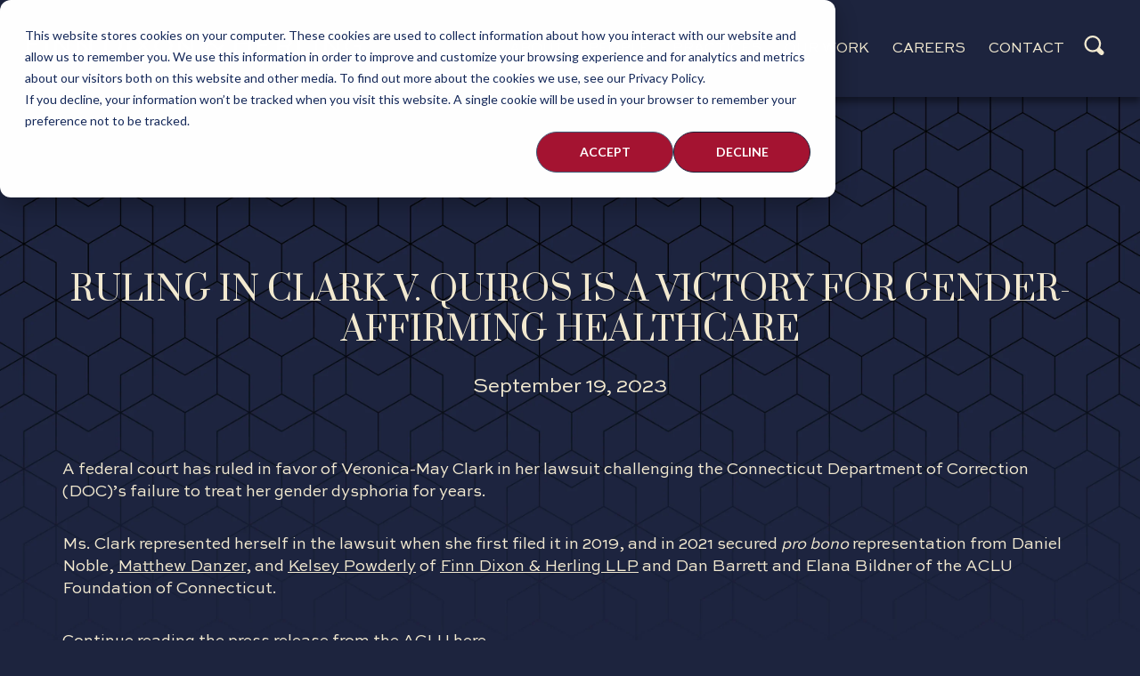

--- FILE ---
content_type: text/html; charset=UTF-8
request_url: https://fdh.com/highlights/ruling-in-clark-v.-quiros-is-a-victory-for-gender-affirming-healthcare
body_size: 5531
content:
<!doctype html><html lang="en"><head>
    <meta charset="utf-8">
    
      <title>Ruling in Clark v. Quiros is a Victory for Gender-Affirming Healthcare</title>
    
    
      <link rel="shortcut icon" href="https://fdh.com/hubfs/FDH%20Favicon.png">
    
    <meta name="description" content="Court Ruling in Clark v. Quiros is a Victory for Gender-Affirming Healthcare">
    
    
    
      
    
    
    <meta name="viewport" content="width=device-width, initial-scale=1">

    
    <meta property="og:description" content="Court Ruling in Clark v. Quiros is a Victory for Gender-Affirming Healthcare">
    <meta property="og:title" content="Ruling in Clark v. Quiros is a Victory for Gender-Affirming Healthcare">
    <meta name="twitter:description" content="Court Ruling in Clark v. Quiros is a Victory for Gender-Affirming Healthcare">
    <meta name="twitter:title" content="Ruling in Clark v. Quiros is a Victory for Gender-Affirming Healthcare">

    

    
    <style>
a.cta_button{-moz-box-sizing:content-box !important;-webkit-box-sizing:content-box !important;box-sizing:content-box !important;vertical-align:middle}.hs-breadcrumb-menu{list-style-type:none;margin:0px 0px 0px 0px;padding:0px 0px 0px 0px}.hs-breadcrumb-menu-item{float:left;padding:10px 0px 10px 10px}.hs-breadcrumb-menu-divider:before{content:'›';padding-left:10px}.hs-featured-image-link{border:0}.hs-featured-image{float:right;margin:0 0 20px 20px;max-width:50%}@media (max-width: 568px){.hs-featured-image{float:none;margin:0;width:100%;max-width:100%}}.hs-screen-reader-text{clip:rect(1px, 1px, 1px, 1px);height:1px;overflow:hidden;position:absolute !important;width:1px}
</style>

<link rel="stylesheet" href="https://fdh.com/hubfs/hub_generated/template_assets/1/91726326804/1744260548711/template_main.min.css">
<link rel="stylesheet" href="https://fdh.com/hubfs/hub_generated/template_assets/1/91720900450/1744260544456/template_blog-post.min.css">
<link rel="stylesheet" href="https://fdh.com/hubfs/hub_generated/template_assets/1/91726342195/1744260554619/template_theme-overrides.css">
<link rel="stylesheet" href="https://fdh.com/hubfs/hub_generated/module_assets/1/105538518698/1746565602672/module_FDH_-_Search_Input_Module.min.css">
<style>
  @font-face {
    font-family: "Prata";
    font-weight: 400;
    font-style: normal;
    font-display: swap;
    src: url("/_hcms/googlefonts/Prata/regular.woff2") format("woff2"), url("/_hcms/googlefonts/Prata/regular.woff") format("woff");
  }
  @font-face {
    font-family: "Prata";
    font-weight: 400;
    font-style: normal;
    font-display: swap;
    src: url("/_hcms/googlefonts/Prata/regular.woff2") format("woff2"), url("/_hcms/googlefonts/Prata/regular.woff") format("woff");
  }
</style>

    <script type="application/ld+json">
{
  "mainEntityOfPage" : {
    "@type" : "WebPage",
    "@id" : "https://fdh.com/highlights/ruling-in-clark-v.-quiros-is-a-victory-for-gender-affirming-healthcare"
  },
  "author" : {
    "name" : "Admin",
    "url" : "https://fdh.com/highlights/author/admin",
    "@type" : "Person"
  },
  "headline" : "Ruling in Clark v. Quiros is a Victory for Gender-Affirming Healthcare",
  "datePublished" : "2023-09-19T19:58:03.000Z",
  "dateModified" : "2024-06-17T15:00:40.836Z",
  "publisher" : {
    "name" : "Finn Dixon Herling LLP",
    "logo" : {
      "url" : "https://22258783.fs1.hubspotusercontent-na1.net/hubfs/22258783/Horizontal-blue.jpg",
      "@type" : "ImageObject"
    },
    "@type" : "Organization"
  },
  "@context" : "https://schema.org",
  "@type" : "BlogPosting"
}
</script>


    


<link rel="amphtml" href="https://fdh.com/highlights/ruling-in-clark-v.-quiros-is-a-victory-for-gender-affirming-healthcare?hs_amp=true">

<meta property="og:url" content="https://fdh.com/highlights/ruling-in-clark-v.-quiros-is-a-victory-for-gender-affirming-healthcare">
<meta name="twitter:card" content="summary">

<link rel="canonical" href="https://fdh.com/highlights/ruling-in-clark-v.-quiros-is-a-victory-for-gender-affirming-healthcare">

<meta property="og:type" content="article">
<link rel="alternate" type="application/rss+xml" href="https://fdh.com/highlights/rss.xml">
<meta name="twitter:domain" content="fdh.com">
<script src="//platform.linkedin.com/in.js" type="text/javascript">
    lang: en_US
</script>

<meta http-equiv="content-language" content="en">






  <meta name="generator" content="HubSpot"></head>
  <body class="">
    <div class="body-wrapper   hs-content-id-135658373909 hs-blog-post hs-blog-id-91854356555">
      
        <div data-global-resource-path="FDH Theme 2022/templates/partials/website-header.html"><header class="header" id="header-section">
  <a href="#main-content" class="header__skip">Skip to content</a>
  <div class="container">
    <div class="header-inner-row">
      <div class="header-logo-column">
        <span id="hs_cos_wrapper_site_logo" class="hs_cos_wrapper hs_cos_wrapper_widget hs_cos_wrapper_type_logo" style="" data-hs-cos-general-type="widget" data-hs-cos-type="logo"><a href="https://fdh-22258783-hs-sites-com.sandbox.hs-sites.com/" id="hs-link-site_logo" style="border-width:0px;border:0px;"><img src="https://fdh.com/hubfs/raw_assets/public/FDH%20Theme%202022/images/fdh-logo.svg" class="hs-image-widget " height="0" style="height: auto;width:600px;border-width:0px;border:0px;" width="600" alt="Finn Dixon &amp; Herling LLP" title="Finn Dixon &amp; Herling LLP"></a></span>
      </div>
      <div class="header-menu-column custom-menu-primary">
        <span id="hs_cos_wrapper_header_menu" class="hs_cos_wrapper hs_cos_wrapper_widget hs_cos_wrapper_type_menu" style="" data-hs-cos-general-type="widget" data-hs-cos-type="menu"><div id="hs_menu_wrapper_header_menu" class="hs-menu-wrapper active-branch flyouts hs-menu-flow-horizontal" role="navigation" data-sitemap-name="FDH Theme 2022 - Main Menu" data-menu-id="90692780145" aria-label="Navigation Menu">
 <ul role="menu">
  <li class="hs-menu-item hs-menu-depth-1 hs-item-has-children" role="none"><a href="https://fdh.com/about" aria-haspopup="true" aria-expanded="false" role="menuitem">About</a>
   <ul role="menu" class="hs-menu-children-wrapper">
    <li class="hs-menu-item hs-menu-depth-2" role="none"><a href="https://fdh.com/about" role="menuitem">About FDH</a></li>
    <li class="hs-menu-item hs-menu-depth-2" role="none"><a href="https://fdh.com/about/diversity-inclusion" role="menuitem">Diversity, Equity &amp; Inclusion</a></li>
    <li class="hs-menu-item hs-menu-depth-2" role="none"><a href="https://fdh.com/about/pro-bono-program" role="menuitem">Pro Bono</a></li>
    <li class="hs-menu-item hs-menu-depth-2" role="none"><a href="https://fdh.com/about/womens-initiative-network" role="menuitem">Women’s Initiative Network</a></li>
   </ul></li>
  <li class="hs-menu-item hs-menu-depth-1" role="none"><a href="https://fdh.com/our-people" role="menuitem">People</a></li>
  <li class="hs-menu-item hs-menu-depth-1" role="none"><a href="https://fdh.com/capabilities" role="menuitem">Practices</a></li>
  <li class="hs-menu-item hs-menu-depth-1 hs-item-has-children" role="none"><a href="https://fdh.com/deals" aria-haspopup="true" aria-expanded="false" role="menuitem">Our Work</a>
   <ul role="menu" class="hs-menu-children-wrapper">
    <li class="hs-menu-item hs-menu-depth-2" role="none"><a href="https://fdh.com/deals" role="menuitem">Deals</a></li>
    <li class="hs-menu-item hs-menu-depth-2" role="none"><a href="https://fdh.com/highlights" role="menuitem">FDH in the News</a></li>
   </ul></li>
  <li class="hs-menu-item hs-menu-depth-1 hs-item-has-children" role="none"><a href="https://fdh.com/careers" aria-haspopup="true" aria-expanded="false" role="menuitem">Careers</a>
   <ul role="menu" class="hs-menu-children-wrapper">
    <li class="hs-menu-item hs-menu-depth-2" role="none"><a href="https://fdh.com/careers" role="menuitem">Careers at FDH</a></li>
    <li class="hs-menu-item hs-menu-depth-2" role="none"><a href="https://fdh.com/careers/associate-development" role="menuitem">Associate Development</a></li>
    <li class="hs-menu-item hs-menu-depth-2" role="none"><a href="https://fdh.com/careers/current-job-openings" role="menuitem">Open Positions</a></li>
    <li class="hs-menu-item hs-menu-depth-2" role="none"><a href="https://fdh.com/careers/summer-associate-program" role="menuitem">Summer Associate Program</a></li>
   </ul></li>
  <li class="hs-menu-item hs-menu-depth-1" role="none"><a href="https://fdh.com/contact" role="menuitem">Contact</a></li>
 </ul>
</div></span>
      </div>
      <div class="header-search-bar">
        <a href="javascript:;"><svg fill="#F2E9D0" width="25px" height="25px" xmlns="http://www.w3.org/2000/svg" viewbox="0 0 408.5 409.95"><g id="Layer_2" data-name="Layer 2"><g id="Layer_1-2" data-name="Layer 1"><path d="M353.2,410c-2.69-.69-5.4-1.29-8.06-2.07-9.21-2.68-16.77-8-23.48-14.69C300.55,372,279.35,351,258.28,329.73c-2-2-3.52-2.29-6.13-1-26.63,12.7-54.59,19.86-84.27,18.73C127.13,345.86,91.08,332,60.2,305.2c-29.5-25.57-48.88-57.42-56.4-95.74C-7.2,153.39,5.6,103,43,59.56c25.28-29.37,57.16-48.35,95.2-55.78,56.1-11,106.47,1.86,149.91,39.32,32.05,27.65,51,62.88,57.55,104.64,5.51,35.32-.68,69-15.46,101.3-3,6.52-3,6.49,2,11.55q30.3,30.3,60.59,60.59a53,53,0,0,1,3,72c-7.42,8.71-17.14,13.82-28.38,16-1,.2-2,.53-3,.8ZM173.81,306.65A132.9,132.9,0,1,0,40.87,173.78,132.92,132.92,0,0,0,173.81,306.65Z" /></g></g></svg></a>
      </div>
    </div>
  </div>
  
  <div class="search-popup-box" style="display: none">
    <div class="search-popup-inner-wrap">
      <div class="close-button">
        <a href="javascript:;"><svg xmlns="http://www.w3.org/2000/svg" width="24.387" height="24.387" viewbox="0 0 24.387 24.387"><g id="Group_124" data-name="Group 124" transform="translate(-1858.82 -36.793)"><line id="Line_31" data-name="Line 31" x2="22.973" y2="22.973" transform="translate(1859.527 37.5)" fill="none" stroke="#f2e9d0" stroke-width="2"></line><line id="Line_32" data-name="Line 32" x1="22.973" y2="22.973" transform="translate(1859.527 37.5)" fill="none" stroke="#f2e9d0" stroke-width="2"></line></g></svg></a>
      </div>
      <div class="search-input-box">
        <div id="hs_cos_wrapper_module_167825774155911" class="hs_cos_wrapper hs_cos_wrapper_widget hs_cos_wrapper_type_module" style="" data-hs-cos-general-type="widget" data-hs-cos-type="module">




  




<div class="hs-search-field">
    <div class="hs-search-field__bar">
      <form data-hs-do-not-collect="true" action="/hs-search-results">
        
             
        
        <input type="text" class="hs-search-field__input" name="term" autocomplete="off" aria-label="Search" placeholder="Search">

        
          <input type="hidden" name="type" value="SITE_PAGE">
        
        
        
          <input type="hidden" name="type" value="BLOG_POST">
          <input type="hidden" name="type" value="LISTING_PAGE">
        
        

        
        
  
      </form>
    </div>
    <ul class="hs-search-field__suggestions"></ul>
</div></div>
      </div>
    </div>
  </div>
  
</header></div>
      

      
      <main id="main-content">
        
<div class="highlight-post-detail-section">
  <div class="container">
    <div class="highlight-inner-wrapper">
      
      <div class="post-name">
        <h1><span id="hs_cos_wrapper_name" class="hs_cos_wrapper hs_cos_wrapper_meta_field hs_cos_wrapper_type_text" style="" data-hs-cos-general-type="meta_field" data-hs-cos-type="text">Ruling in Clark v. Quiros is a Victory for Gender-Affirming Healthcare</span></h1>
      </div>
      <div class="post-date">
        <h5>September 19, 2023</h5>
      </div>
      <div class="post-body-content">
        <span id="hs_cos_wrapper_post_body" class="hs_cos_wrapper hs_cos_wrapper_meta_field hs_cos_wrapper_type_rich_text" style="" data-hs-cos-general-type="meta_field" data-hs-cos-type="rich_text"><p>A federal court has ruled in favor of Veronica-May Clark in her lawsuit challenging the Connecticut Department of Correction (DOC)’s failure to treat her gender dysphoria for years.&nbsp;</p>
<!--more-->
<p style="font-weight: normal;">Ms. Clark represented herself in the lawsuit when she first filed it in 2019, and in 2021 secured <em>pro bono </em>representation from Daniel Noble, <a href="/our-people/matthew-b-danzer?hsLang=en" rel="noopener">Matthew Danzer</a>, and <a href="/our-people/kelsey-a-powderly?hsLang=en" rel="noopener">Kelsey Powderly</a> of <a href="/" rel="noopener">Finn Dixon &amp; Herling LLP</a> and Dan Barrett and Elana Bildner of the ACLU Foundation of Connecticut. &nbsp;</p>
<p>Continue reading the press release from the ACLU <a href="https://www.acluct.org/en/press-releases/court-ruling-clark-v-quiros-victory-gender-affirming-healthcare" rel="noopener" target="_blank">here</a>.</p>
<p>Click <a href="https://www.acluct.org/sites/default/files/docket_no._194_memorandum_of_decision.pdf" rel="noopener" target="_blank">here</a> for a copy of the decision.</p></span>
      </div>
      <div class="post-social-share">
        <div class="section-heading">
          <h5>Share:</h5>
        </div>
        <div class="post-social-items">
          <a href="https://twitter.com/intent/tweet?url=https://fdh.com/highlights/ruling-in-clark-v.-quiros-is-a-victory-for-gender-affirming-healthcare&amp;text=" target="_blank"><svg xmlns="http://www.w3.org/2000/svg" width="57.157" height="46.422" viewbox="0 0 57.157 46.422"><path id="Icon_awesome-twitter" data-name="Icon awesome-twitter" d="M51.282,14.95c.036.508.036,1.016.036,1.523,0,15.486-11.787,33.329-33.329,33.329A33.1,33.1,0,0,1,0,44.544a24.233,24.233,0,0,0,2.829.145,23.46,23.46,0,0,0,14.543-5A11.735,11.735,0,0,1,6.419,31.56a14.772,14.772,0,0,0,2.212.181,12.389,12.389,0,0,0,3.083-.4,11.716,11.716,0,0,1-9.393-11.5V19.7a11.8,11.8,0,0,0,5.295,1.487A11.732,11.732,0,0,1,3.989,5.52,33.3,33.3,0,0,0,28.143,17.779a13.224,13.224,0,0,1-.29-2.684A11.725,11.725,0,0,1,48.126,7.08a23.063,23.063,0,0,0,7.435-2.829,11.683,11.683,0,0,1-5.15,6.456,23.484,23.484,0,0,0,6.746-1.813,25.181,25.181,0,0,1-5.875,6.057Z" transform="translate(0 -3.381)" fill="#a51432" /></svg></a>
          <a href="https://www.linkedin.com/shareArticle?mini=true&amp;url=https://fdh.com/highlights/ruling-in-clark-v.-quiros-is-a-victory-for-gender-affirming-healthcare" target="_blank"><svg xmlns="http://www.w3.org/2000/svg" width="46.422" height="46.422" viewbox="0 0 46.422 46.422"><path id="Icon_simple-linkedin" data-name="Icon simple-linkedin" d="M39.55,39.559H32.675V28.787c0-2.569-.052-5.874-3.582-5.874-3.584,0-4.132,2.795-4.132,5.685V39.559H18.087V17.408h6.6v3.019h.089A7.244,7.244,0,0,1,31.3,16.849c6.965,0,8.253,4.584,8.253,10.551V39.559ZM10.323,14.377a3.992,3.992,0,1,1,3.992-3.994A3.988,3.988,0,0,1,10.323,14.377ZM13.77,39.559H6.876V17.408H13.77ZM42.989,0H3.426A3.384,3.384,0,0,0,0,3.344V43.078a3.383,3.383,0,0,0,3.426,3.344H42.983a3.4,3.4,0,0,0,3.439-3.344V3.344A3.4,3.4,0,0,0,42.983,0Z" fill="#a51432" /></svg></a>
        </div>
      </div>
    </div>
  </div>
</div>

      </main>

      
        <div data-global-resource-path="FDH Theme 2022/templates/partials/footer.html"><footer class="footer">
  <div class="container">
    <div class="footer-inner-wrapper">
      <div class="footer-left-column">
        <span id="hs_cos_wrapper_footer_logo" class="hs_cos_wrapper hs_cos_wrapper_widget hs_cos_wrapper_type_logo" style="" data-hs-cos-general-type="widget" data-hs-cos-type="logo"><a href="https://www.fdh.com/" id="hs-link-footer_logo" style="border-width:0px;border:0px;"><img src="https://fdh.com/hs-fs/hubfs/FDH-Theme-2022/FDH-Cream.png?width=200&amp;name=FDH-Cream.png" class="hs-image-widget " height="0" style="height: auto;width:200px;border-width:0px;border:0px;" width="200" alt="Finn Dixon &amp; Herling LLP" title="Finn Dixon &amp; Herling LLP" srcset="https://fdh.com/hs-fs/hubfs/FDH-Theme-2022/FDH-Cream.png?width=100&amp;name=FDH-Cream.png 100w, https://fdh.com/hs-fs/hubfs/FDH-Theme-2022/FDH-Cream.png?width=200&amp;name=FDH-Cream.png 200w, https://fdh.com/hs-fs/hubfs/FDH-Theme-2022/FDH-Cream.png?width=300&amp;name=FDH-Cream.png 300w, https://fdh.com/hs-fs/hubfs/FDH-Theme-2022/FDH-Cream.png?width=400&amp;name=FDH-Cream.png 400w, https://fdh.com/hs-fs/hubfs/FDH-Theme-2022/FDH-Cream.png?width=500&amp;name=FDH-Cream.png 500w, https://fdh.com/hs-fs/hubfs/FDH-Theme-2022/FDH-Cream.png?width=600&amp;name=FDH-Cream.png 600w" sizes="(max-width: 200px) 100vw, 200px"></a></span>
        <span id="hs_cos_wrapper_left_column" class="hs_cos_wrapper hs_cos_wrapper_widget hs_cos_wrapper_type_rich_text" style="" data-hs-cos-general-type="widget" data-hs-cos-type="rich_text"><p><strong>Finn Dixon &amp; Herling</strong><br>6 Landmark Square<span class="hide_mobile"> | </span><span class="footer_mobile_block"> Stamford, CT 06901-2704 </span> <br>T: <a href="tel:203-325-5000" rel="noopener">203.325.5000</a> F: 203.325.5001</p></span>
      </div>
      <div class="footer-right-column">
        <span id="hs_cos_wrapper_right_column" class="hs_cos_wrapper hs_cos_wrapper_widget hs_cos_wrapper_type_rich_text" style="" data-hs-cos-general-type="widget" data-hs-cos-type="rich_text"><p>Copyright ©2026 Finn Dixon &amp; Herling LLP. All rights reserved.<br><a href="//fdh-22258783-hs-sites-com.sandbox.hs-sites.com/legal" rel="noopener">Legal</a> | <a href="//fdh-22258783-hs-sites-com.sandbox.hs-sites.com/login" rel="noopener">Login</a>&nbsp;<a href="//fdh-22258783-hs-sites-com.sandbox.hs-sites.com/legal-0" rel="noopener"></a>| <a href="//fdh-22258783-hs-sites-com.sandbox.hs-sites.com/privacy-policy" rel="noopener">Privacy Policy</a> | <a href="//fdh-22258783-hs-sites-com.sandbox.hs-sites.com/legal-0" rel="noopener">Sitemap</a></p></span> 
        <a href="https://www.linkedin.com/company/finn-dixon-%26-herling-llp/" target="_blank"><svg xmlns="http://www.w3.org/2000/svg" width="46.422" height="46.422" viewbox="0 0 46.422 46.422"><path id="Icon_simple-linkedin" data-name="Icon simple-linkedin" d="M39.55,39.559H32.675V28.787c0-2.569-.052-5.874-3.582-5.874-3.584,0-4.132,2.795-4.132,5.685V39.559H18.087V17.408h6.6v3.019h.089A7.244,7.244,0,0,1,31.3,16.849c6.965,0,8.253,4.584,8.253,10.551V39.559ZM10.323,14.377a3.992,3.992,0,1,1,3.992-3.994A3.988,3.988,0,0,1,10.323,14.377ZM13.77,39.559H6.876V17.408H13.77ZM42.989,0H3.426A3.384,3.384,0,0,0,0,3.344V43.078a3.383,3.383,0,0,0,3.426,3.344H42.983a3.4,3.4,0,0,0,3.439-3.344V3.344A3.4,3.4,0,0,0,42.983,0Z" fill="#a3b8ff" /></svg></a>
      </div>
    </div>
  </div>
</footer></div>
      
    </div>
    <script src="https://cdnjs.cloudflare.com/ajax/libs/jquery/3.6.1/jquery.min.js" integrity="sha512-aVKKRRi/Q/YV+4mjoKBsE4x3H+BkegoM/em46NNlCqNTmUYADjBbeNefNxYV7giUp0VxICtqdrbqU7iVaeZNXA==" crossorigin="anonymous" referrerpolicy="no-referrer"></script>
    
    
    
    
<!-- HubSpot performance collection script -->
<script defer src="/hs/hsstatic/content-cwv-embed/static-1.1293/embed.js"></script>
<script src="https://fdh.com/hubfs/hub_generated/template_assets/1/91736220213/1744260557677/template_main.min.js"></script>
<script src="/hs/hsstatic/keyboard-accessible-menu-flyouts/static-1.17/bundles/project.js"></script>
<script>
var hsVars = hsVars || {}; hsVars['language'] = 'en';
</script>

<script src="/hs/hsstatic/cos-i18n/static-1.53/bundles/project.js"></script>
<script src="https://fdh.com/hubfs/hub_generated/module_assets/1/105538518698/1746565602672/module_FDH_-_Search_Input_Module.min.js"></script>

<!-- Start of HubSpot Analytics Code -->
<script type="text/javascript">
var _hsq = _hsq || [];
_hsq.push(["setContentType", "blog-post"]);
_hsq.push(["setCanonicalUrl", "https:\/\/fdh.com\/highlights\/ruling-in-clark-v.-quiros-is-a-victory-for-gender-affirming-healthcare"]);
_hsq.push(["setPageId", "135658373909"]);
_hsq.push(["setContentMetadata", {
    "contentPageId": 135658373909,
    "legacyPageId": "135658373909",
    "contentFolderId": null,
    "contentGroupId": 91854356555,
    "abTestId": null,
    "languageVariantId": 135658373909,
    "languageCode": "en",
    
    
}]);
</script>

<script type="text/javascript" id="hs-script-loader" async defer src="/hs/scriptloader/22258783.js"></script>
<!-- End of HubSpot Analytics Code -->


<script type="text/javascript">
var hsVars = {
    render_id: "1c43ed93-7471-44d1-b204-cdf4e498f726",
    ticks: 1767441585440,
    page_id: 135658373909,
    
    content_group_id: 91854356555,
    portal_id: 22258783,
    app_hs_base_url: "https://app.hubspot.com",
    cp_hs_base_url: "https://cp.hubspot.com",
    language: "en",
    analytics_page_type: "blog-post",
    scp_content_type: "",
    
    analytics_page_id: "135658373909",
    category_id: 3,
    folder_id: 0,
    is_hubspot_user: false
}
</script>


<script defer src="/hs/hsstatic/HubspotToolsMenu/static-1.432/js/index.js"></script>



<div id="fb-root"></div>
  <script>(function(d, s, id) {
  var js, fjs = d.getElementsByTagName(s)[0];
  if (d.getElementById(id)) return;
  js = d.createElement(s); js.id = id;
  js.src = "//connect.facebook.net/en_GB/sdk.js#xfbml=1&version=v3.0";
  fjs.parentNode.insertBefore(js, fjs);
 }(document, 'script', 'facebook-jssdk'));</script> <script>!function(d,s,id){var js,fjs=d.getElementsByTagName(s)[0];if(!d.getElementById(id)){js=d.createElement(s);js.id=id;js.src="https://platform.twitter.com/widgets.js";fjs.parentNode.insertBefore(js,fjs);}}(document,"script","twitter-wjs");</script>
 


  
</body></html>

--- FILE ---
content_type: text/css
request_url: https://fdh.com/hubfs/hub_generated/template_assets/1/91726342195/1744260554619/template_theme-overrides.css
body_size: 14933
content:

@font-face {
  font-family: 'Prata';
  src: url("//22258783.fs1.hubspotusercontent-na1.net/hubfs/22258783/raw_assets/public/FDH%20Theme%202022/fonts/Prata-Regular.woff2") format('woff2')
    url("//22258783.fs1.hubspotusercontent-na1.net/hubfs/22258783/raw_assets/public/FDH%20Theme%202022/fonts/Prata-Regular.woff") format('woff'),
      url("//22258783.fs1.hubspotusercontent-na1.net/hubfs/22258783/raw_assets/public/FDH%20Theme%202022/fonts/Prata-Regular.ttf") format('truetype'),
        url("//22258783.fs1.hubspotusercontent-na1.net/hubfs/22258783/raw_assets/public/FDH%20Theme%202022/fonts/Prata-Regular.svg") format('svg');
          font-weight: normal;
          font-style: normal;
          font-display: swap; 
          }

@font-face {
  font-family: 'Sweet Sans Pro Hairline';    
  src: url("//22258783.fs1.hubspotusercontent-na1.net/hubfs/22258783/raw_assets/public/FDH%20Theme%202022/fonts/SweetSansPro-Hairline.woff2") format('woff2')
    url("//22258783.fs1.hubspotusercontent-na1.net/hubfs/22258783/raw_assets/public/FDH%20Theme%202022/fonts/SweetSansPro-Hairline.woff") format('woff'),
      url("//22258783.fs1.hubspotusercontent-na1.net/hubfs/22258783/raw_assets/public/FDH%20Theme%202022/fonts/SweetSansPro-Hairline.ttf") format('truetype'),
        url("//22258783.fs1.hubspotusercontent-na1.net/hubfs/22258783/raw_assets/public/FDH%20Theme%202022/fonts/SweetSansPro-Hairline.svg") format('svg');
          font-weight: normal;
          font-style: normal;
          font-display: swap;
          }

@font-face {
  font-family: 'Sweet Sans Pro';  
  src: url("//22258783.fs1.hubspotusercontent-na1.net/hubfs/22258783/raw_assets/public/FDH%20Theme%202022/fonts/SweetSansPro-Bold.woff2") format('woff2')
    url("//22258783.fs1.hubspotusercontent-na1.net/hubfs/22258783/raw_assets/public/FDH%20Theme%202022/fonts/SweetSansPro-Bold.woff") format('woff'),
      url("//22258783.fs1.hubspotusercontent-na1.net/hubfs/22258783/raw_assets/public/FDH%20Theme%202022/fonts/SweetSansPro-Bold.ttf") format('truetype'),
        url("//22258783.fs1.hubspotusercontent-na1.net/hubfs/22258783/raw_assets/public/FDH%20Theme%202022/fonts/SweetSansPro-Bold.svg") format('svg');
          font-weight: bold;
          font-style: normal;
          font-display: swap;
          }

@font-face {
  font-family: 'Sweet Sans Pro ExThin';      
  src: url("//22258783.fs1.hubspotusercontent-na1.net/hubfs/22258783/raw_assets/public/FDH%20Theme%202022/fonts/SweetSansPro-ExThin.woff2") format('woff2')
    url("//22258783.fs1.hubspotusercontent-na1.net/hubfs/22258783/raw_assets/public/FDH%20Theme%202022/fonts/SweetSansPro-ExThin.woff") format('woff'),
      url("//22258783.fs1.hubspotusercontent-na1.net/hubfs/22258783/raw_assets/public/FDH%20Theme%202022/fonts/SweetSansPro-ExThin.ttf") format('truetype'),
        url("//22258783.fs1.hubspotusercontent-na1.net/hubfs/22258783/raw_assets/public/FDH%20Theme%202022/fonts/SweetSansPro-ExThin.svg") format('svg');
          font-weight: 100;
          font-style: normal;
          font-display: swap;
          }
@font-face {
  font-family: 'Sweet Sans Pro ExLight';  
  src: url("//22258783.fs1.hubspotusercontent-na1.net/hubfs/22258783/raw_assets/public/FDH%20Theme%202022/fonts/SweetSansPro-ExLight.woff2") format('woff2')
    url("//22258783.fs1.hubspotusercontent-na1.net/hubfs/22258783/raw_assets/public/FDH%20Theme%202022/fonts/SweetSansPro-ExLight.woff") format('woff'),
      url("//22258783.fs1.hubspotusercontent-na1.net/hubfs/22258783/raw_assets/public/FDH%20Theme%202022/fonts/SweetSansPro-ExLight.ttf") format('truetype'),
        url("//22258783.fs1.hubspotusercontent-na1.net/hubfs/22258783/raw_assets/public/FDH%20Theme%202022/fonts/SweetSansPro-ExLight.svg") format('svg');
          font-weight: 200;
          font-style: normal;
          font-display: swap;
          }
@font-face {
  font-family: 'Sweet Sans Pro'; 
  src: url("//22258783.fs1.hubspotusercontent-na1.net/hubfs/22258783/raw_assets/public/FDH%20Theme%202022/fonts/SweetSansPro-Regular.woff2") format('woff2'),
    url("//22258783.fs1.hubspotusercontent-na1.net/hubfs/22258783/raw_assets/public/FDH%20Theme%202022/fonts/SweetSansPro-Regular.woff") format('woff'),
      url("//22258783.fs1.hubspotusercontent-na1.net/hubfs/22258783/raw_assets/public/FDH%20Theme%202022/fonts/SweetSansPro-Regular.ttf") format('truetype'),
        url("//22258783.fs1.hubspotusercontent-na1.net/hubfs/22258783/raw_assets/public/FDH%20Theme%202022/fonts/SweetSansPro-Regular.svg") format('svg');
          font-weight: normal;
          font-style: normal;
          font-display: swap;
          }
@font-face {
  font-family: 'Sweet Sans Pro';
  src: url("//22258783.fs1.hubspotusercontent-na1.net/hubfs/22258783/raw_assets/public/FDH%20Theme%202022/fonts/SweetSansPro-Heavy.woff2") format('woff2'),
    url("//22258783.fs1.hubspotusercontent-na1.net/hubfs/22258783/raw_assets/public/FDH%20Theme%202022/fonts/SweetSansPro-Heavy.woff") format('woff'),
      url("//22258783.fs1.hubspotusercontent-na1.net/hubfs/22258783/raw_assets/public/FDH%20Theme%202022/fonts/SweetSansPro-Heavy.ttf") format('truetype'),
        url("//22258783.fs1.hubspotusercontent-na1.net/hubfs/22258783/raw_assets/public/FDH%20Theme%202022/fonts/SweetSansPro-Heavy.svg") format('svg');
          font-weight: 900;
          font-style: normal;
          font-display: swap;
          }
@font-face {
  font-family: 'Sweet Sans Pro';
  src: url("//22258783.fs1.hubspotusercontent-na1.net/hubfs/22258783/raw_assets/public/FDH%20Theme%202022/fonts/SweetSansPro-Medium.woff2") format('woff2'),
    url("//22258783.fs1.hubspotusercontent-na1.net/hubfs/22258783/raw_assets/public/FDH%20Theme%202022/fonts/SweetSansPro-Medium.woff") format('woff'),
      url("//22258783.fs1.hubspotusercontent-na1.net/hubfs/22258783/raw_assets/public/FDH%20Theme%202022/fonts/SweetSansPro-Medium.ttf") format('truetype'),
        url("//22258783.fs1.hubspotusercontent-na1.net/hubfs/22258783/raw_assets/public/FDH%20Theme%202022/fonts/SweetSansPro-Medium.svg") format('svg');
          font-weight: 500;
          font-style: normal;
          font-display: swap;
          }
@font-face {
  font-family: 'Sweet Sans Pro';
  src: url("//22258783.fs1.hubspotusercontent-na1.net/hubfs/22258783/raw_assets/public/FDH%20Theme%202022/fonts/SweetSansPro-Light.woff2") format('woff2'),
    url("//22258783.fs1.hubspotusercontent-na1.net/hubfs/22258783/raw_assets/public/FDH%20Theme%202022/fonts/SweetSansPro-Light.woff") format('woff'),
      url("//22258783.fs1.hubspotusercontent-na1.net/hubfs/22258783/raw_assets/public/FDH%20Theme%202022/fonts/SweetSansPro-Light.ttf") format('truetype'),
        url("//22258783.fs1.hubspotusercontent-na1.net/hubfs/22258783/raw_assets/public/FDH%20Theme%202022/fonts/SweetSansPro-Light.svg") format('svg');
          font-weight: 300;
          font-style: normal;
          font-display: swap;
          }
@font-face {
  font-family: 'Sweet Sans Pro';
  src: url("//22258783.fs1.hubspotusercontent-na1.net/hubfs/22258783/raw_assets/public/FDH%20Theme%202022/fonts/SweetSansPro-Thin.woff2") format('woff2'),
    url("//22258783.fs1.hubspotusercontent-na1.net/hubfs/22258783/raw_assets/public/FDH%20Theme%202022/fonts/SweetSansPro-Thin.woff") format('woff'),
      url("//22258783.fs1.hubspotusercontent-na1.net/hubfs/22258783/raw_assets/public/FDH%20Theme%202022/fonts/SweetSansPro-Thin.ttf") format('truetype'),
        url("//22258783.fs1.hubspotusercontent-na1.net/hubfs/22258783/raw_assets/public/FDH%20Theme%202022/fonts/SweetSansPro-Thin.svg") format('svg');
          font-weight: 100;
          font-style: normal;
          font-display: swap;
          } 







/* 1a. Containers */






/* 1b. Colors */






/* 1c. Typography */





















/* 1d. Buttons */























/* 1e. Forms */

























/* 1f. Icons */











/* 1g. Cards */









/* 1h. Tables */









/* 1i. Website header */





















/* 1j. Website footer */











/* Drag and drop layout styles */



/* Padding on blog post sections */

.blog-post-section { padding: 50px 0;}

/* .content-wrapper is used for blog post and system templates and .header-wrapper is used for the website header module */

.content-wrapper,.header__wrapper,.container{  max-width: 1730px; }





html { font-size: 18px;}
body { font-family: 'Sweet Sans Pro', sans-serif; font-style: normal; font-weight: 400; text-decoration: none;background-color: #1D243E;color: #f2e9d0;font-size: 18px;}
/* Paragraphs */
p { font-family: 'Sweet Sans Pro', sans-serif; font-style: normal; font-weight: 400; text-decoration: none;}
/* Anchors */
a { font-family: 'Sweet Sans Pro', sans-serif; font-style: normal; font-weight: 400; text-decoration: none; color: #F2E9D0; transition: all ease 0.4s; -webkit-transition: all ease 0.4s;}
a:hover,a:focus { color: #A51432;}
a:active { color: #f56482;}
/* Headings */
h1 {
  font-family: Prata, serif; font-style: normal; font-weight: 400; text-decoration: none;
  color: #F2E9D0;
  font-size: 60px;
  text-transform: uppercase;  
}
h2 {
  font-family: Prata, serif; font-style: normal; font-weight: 400; text-decoration: none;
  color: #F2E9D0;
  font-size: 48px;
  text-transform: capitalize;
}
h3 {
  font-family: Prata, serif; font-style: normal; font-weight: 400; text-decoration: none;
  color: #F2E9D0;
  font-size: 37.5px;
  text-transform: none;
}
h4 {
  font-family: Prata, serif; font-style: normal; font-weight: 400; text-decoration: none;
  color: #F2E9D0;
  font-size: 30px;
  text-transform: none;
  line-height: 1.35;
}
h5 {
  font-family: Prata, serif; font-style: normal; font-weight: 400; text-decoration: none;
  color: #F2E9D0;
  font-size: 22.5px;
  text-transform: capitalize;
}
h6 {
  font-family: Prata, serif; font-style: normal; font-weight: 400; text-decoration: none;
  color: #F2E9D0;
  font-size: 18px;
  text-transform: none;
}
/* Blockquotes */
blockquote {
  font-family: Prata, serif; font-style: normal; font-weight: 400; text-decoration: none;
  border-left-color: #F2E9D0;
  color: #F2E9D0;
  font-size: 24px;
}
blockquote > footer {
  font-family: 'Sweet Sans Pro', sans-serif; font-style: normal; font-weight: 400; text-decoration: none;
  font-size: 18px;
}
/* Horizontal rules */
hr {
  border-bottom-color: #95B2E2;
}





/* Primary button */
button,.button,.hs-button {
  border: 1px solid #1D243E;

  padding-top: 10px;
padding-right: 20px;
padding-bottom: 10px;
padding-left: 20px;

  font-family: 'Sweet Sans Pro', sans-serif; font-style: normal; font-weight: 600; text-decoration: none;
  background-color: 

  
  
    
  


  rgba(29, 36, 62, 1.0)

;
  border-radius: 0px;
  color: #F2E9D0;
  fill: #F2E9D0;
  font-size: 16px;
  text-transform: none;
}
button:hover,button:focus,button:active,.button:hover,.button:focus,.button:active,.hs-button:hover,.hs-button:focus,.hs-button:active {
  
}
button:active,.button:active,.hs-button:active {
  
}

/* Secondary button */
.button.button--secondary {
  border: 1px solid #1D243E;

  font-family: 'Sweet Sans Pro', sans-serif; font-style: normal; font-weight: 600; text-decoration: none;
  background-color: 

  
  
    
  


  rgba(29, 36, 62, 0.0)

;
  border-radius: 0px;
  color: #1D243E;
  fill: #1D243E;
  text-transform: none;
}
.button.button--secondary:hover,.button.button--secondary:focus,.button.button--secondary:active {
  border: 1px solid #1D243E;

  font-family: 'Sweet Sans Pro', sans-serif; font-style: normal; font-weight: 600; text-decoration: none;
  background-color: 

  
  
    
  


  rgba(29, 36, 62, 1.0)

;
  color: #F2E9D0;
  fill: #F2E9D0;
}
.button.button--secondary:active {
  font-family: 'Sweet Sans Pro', sans-serif; font-style: normal; font-weight: 600; text-decoration: none;
  background-color: rgba(109, 116, 142, 100);
  border: 1px solid #1D243E;

  border-color: #6d748e;
  color: #F2E9D0;
  fill: #F2E9D0;
}
/* Simple button */
.button.button--simple {
  font-family: 'Sweet Sans Pro', sans-serif; font-style: normal; font-weight: 400; text-decoration: none;
  color: #F2E9D0;
  fill: #F2E9D0;
}
.button.button--simple:hover,.button.button--simple:focus {
  font-family: 'Sweet Sans Pro', sans-serif; font-style: normal; font-weight: 400; text-decoration: none;
  color: #A51432;
  fill: #A51432;
}
.button.button--simple:active {
  font-family: 'Sweet Sans Pro', sans-serif; font-style: normal; font-weight: 400; text-decoration: none;
  color: #f56482;
  fill: #f56482;
}
/* Button sizing */
.button.button--small {
  padding-top: 10px;
padding-right: 20px;
padding-bottom: 10px;
padding-left: 20px;

  font-size: 14px;
}
.button.button--large {
  padding-top: 10px;
padding-right: 20px;
padding-bottom: 10px;
padding-left: 20px;

  font-size: 24px;
}





/* Form */
form {
  border: 1px none #F2E9D0;

  padding: 0px;

  background-color: 

  
  
    
  


  rgba(242, 233, 208, 0.0)

;
  border-radius: 0px;
}
/* Form title */
.form-title {
  border: 1px none #1D243E;

  padding: 25px;

  font-family: Prata, serif; font-style: normal; font-weight: 400; text-decoration: none;
  background-color: 

  
  
    
  


  rgba(29, 36, 62, 1.0)

;
  border-top-left-radius: 0px;
  border-top-right-radius: 0px;
  color: #F2E9D0;
  font-size: 37.5px;
  text-transform: ;
}
/* Labels */
form label {
  padding-top: 0px;
padding-right: 0px;
padding-bottom: 6px;
padding-left: 0px;

  font-family: 'Sweet Sans Pro', sans-serif; font-style: normal; font-weight: normal; text-decoration: none;
  color: #f2e9d0;
  font-size: 18px;
}
/* Help text */
form legend {
  font-family: 'Sweet Sans Pro', sans-serif; font-style: normal; font-weight: 400; text-decoration: none;
  color: #f2e9d0;
  font-size: 14px;
}
/* Form fields */
form input[type='text'],form input[type='email'],form input[type='password'],form input[type='tel'],form input[type='number'],form input[type='search'],form select,form textarea,select {
  border: 1px none #95B2E2;

  padding: 10px;

  font-family: 'Sweet Sans Pro', sans-serif; font-style: normal; font-weight: 400; text-decoration: none;
  background-color: 

  
  
    
  


  rgba(242, 233, 208, 1.0)

;
  border-radius: 0px;
  color: #1D243E;
  font-size: 18px;
  font-weight:bold;
  text-transform:uppercase;
  appearance: none;-webkit-appearance: none;-moz-appearance: none;
  height:49px;
}
form input[type='text']:focus,form input[type='email']:focus,form input[type='password']:focus,form input[type='tel']:focus,form input[type='number']:focus,form input[type='search']:focus,form select:focus,form textarea:focus,select:focus{outline:none;}
/* Form fields - placeholders */
::-webkit-input-placeholder { color: #1D243E; }
::-moz-placeholder { color: #1D243E; }
:-ms-input-placeholder { color: #1D243E; }
:-moz-placeholder { color: #1D243E; }
::placeholder { color: #1D243E; }
/* Form fields - date picker */
form .hs-dateinput:before {
  right: 10px;
}
form .pika-table thead th { background-color: 

  
  
    
  


  rgba(29, 36, 62, 1.0)

;
  color: #F2E9D0;
}
form td.is-today .pika-button {
  color: #F2E9D0;
}
form .is-selected .pika-button {
  background-color: #F2E9D0;
  color: #F2E9D0;
}
form .pika-button:hover {
  background-color: #1D243E !important;
}
/* Headings and text */
form .hs-richtext,form .hs-richtext *,form .hs-richtext p,form .hs-richtext h1,form .hs-richtext h2,form .hs-richtext h3,form .hs-richtext h4,form .hs-richtext h5,form .hs-richtext h6 {
  font-family: 'Sweet Sans Pro', sans-serif; font-style: normal; font-weight: 400; text-decoration: none;
  color: #f2e9d0;
}
form .hs-richtext a {
  font-family: 'Sweet Sans Pro', sans-serif; font-style: normal; font-weight: 400; text-decoration: none;
  color: #f2e9d0;
}
/* GDPR */
form .legal-consent-container,form .legal-consent-container .hs-richtext,form .legal-consent-container .hs-richtext p {
  font-family: 'Sweet Sans Pro', sans-serif; font-style: normal; font-weight: 400; text-decoration: none;
  color: #f2e9d0;
  font-size: 14px;
}
/* Submit button */

form input[type='submit'],form .hs-button {
/*   border: 1px solid #1D243E;
 */
  font-family: 'Sweet Sans Pro', sans-serif; font-style: normal; font-weight: 600; text-decoration: none;
  background-color: 

  
  
    
  


  rgba(29, 36, 62, 1.0)

;
  border-radius: 0px;
  color: #F2E9D0;
  text-transform: none;
}
form input[type='submit']:hover,form input[type='submit']:focus,form .hs-button:hover,form .hs-button:focus {
/*   border: 1px solid #1D243E;
 */
  font-family: 'Sweet Sans Pro', sans-serif; font-style: normal; font-weight: 600; text-decoration: none;
  background-color: 

  
  
    
  


  rgba(65, 82, 57, 1.0)

;
  color: #F2E9D0;
}
form input[type='submit']:active,form .hs-button:active {
/*   border: 1px solid #1D243E;
 */
  font-family: 'Sweet Sans Pro', sans-serif; font-style: normal; font-weight: 600; text-decoration: none;
  background-color: rgba(145, 162, 137, 100);
  border-color: #6d748e;
  color: #F2E9D0;
}




form input[type='submit'],form .hs-button {
  padding-top: 10px;
padding-right: 20px;
padding-bottom: 10px;
padding-left: 20px;

  font-size: 16px;
}



/* Inline thank you message */
.submitted-message {
  border: 1px none #F2E9D0;

  padding: 0px;

  background-color: 

  
  
    
  


  rgba(242, 233, 208, 0.0)

;
  border-radius: 0px;
}





/* Default icon (regular/dark) */
.icon {
  padding: 15px;

  background-color: 

  
  
    
  


  rgba(165, 20, 50, 1.0)

;
}
.icon svg {
  fill: #F2E9D0;
  height: 16px;
  width: 16px;
}
/* Light icon */
.icon--light .icon {
  background-color: 

  
  
    
  


  rgba(242, 233, 208, 1.0)

;
}
.icon--light svg {
  fill: #A51432;
}
/* Size */
.icon--small svg {
  height: 12px;
  width: 12px;
}
.icon--small .icon {
  padding: 10px;

}
.icon--large svg {
  height: 24px;
  width: 24px;
}
.icon--large .icon {
  padding: 25px;

}





/* Table */
table {
  border: 1px solid #95B2E2;

  background-color: 

  
  
    
  


  rgba(29, 36, 62, 1.0)

;
}
/* Table cells */
th,td {
  border: 1px solid #95B2E2;

  padding: 10px;

  color: #F2E9D0;
}
/* Table header */
thead th,thead td {
  background-color: 

  
  
    
  


  rgba(29, 36, 62, 1.0)

;
  color: #F2E9D0;
}
/* Table footer */
tfoot th,tfoot td {
  background-color: 

  
  
    
  


  rgba(242, 233, 208, 1.0)

;
  color: #F2E9D0;
}





/* Header container */
.header {
  background-color: 

  
  
    
  


  rgba(29, 36, 62, 1.0)

;
}
/* Header top bar */
.header__top {
  background-color: 

  
  
    
  


  rgba(29, 36, 62, 1.0)

;
}
/* Language switcher */
.header__language-switcher-current-label > span {
  font-family: 'Sweet Sans Pro', sans-serif; font-style: normal; font-weight: 400; text-decoration: none;
  color: #F2E9D0;
  font-size: 18px;
  text-transform: none;
}
.header__language-switcher:hover .header__language-switcher-current-label > span,.header__language-switcher:focus .header__language-switcher-current-label > span {
  font-family: 'Sweet Sans Pro', sans-serif; font-style: normal; font-weight: 400; text-decoration: none;
  color: #fff;
}
.header__language-switcher-child-toggle svg {
  fill: #F2E9D0;
}
/* Language switcher - submenu */
.header__language-switcher .lang_list_class {
  border-color: #95B2E2;
}
.header__language-switcher .lang_list_class li {
  background-color: 

  
  
    
  


  rgba(29, 36, 62, 1.0)

;
}
.header__language-switcher .lang_list_class a:not(.button) {
  font-family: 'Sweet Sans Pro', sans-serif; font-style: normal; font-weight: 400; text-decoration: none;
  color: #F2E9D0;
  font-size: 18px;
  text-transform: none;
}
.header__language-switcher .lang_list_class a:hover,.header__language-switcher .lang_list_class a:focus {
  background-color: 

  
  
    
  


  rgba(29, 36, 62, 1.0)

;
  color: #000000;
}
.header__language-switcher .lang_list_class a:active {
  background-color: 

  
  
    
  


  rgba(29, 36, 62, 1.0)

;
}
/* Header bottom */
.header__bottom {
  background-color: 

  
  
    
  


  rgba(29, 36, 62, 1.0)

;
}
/* Logo */
.header__logo-company-name {
  font-family: Prata, serif; font-style: normal; font-weight: 400; text-decoration: none;
  color: #F2E9D0;
  font-size: 60px;
  text-transform: uppercase;
}
/* Menu */
@media (max-width: 767px) {
  .header__menu--mobile {
    background-color: 

  
  
    
  


  rgba(29, 36, 62, 1.0)

;
  }
}
/* Menu items */
.header__menu-link {
  font-family: 'Sweet Sans Pro', sans-serif; font-style: normal; font-weight: 400; text-decoration: none;
  font-size: 18px;
  text-transform: uppercase;
}
@media (max-width: 767px) {
  .header__menu-item--depth-1 {
    border-top: 1px solid #95B2E2;
  }
}
/* Menu items - top level */
.header__menu-item--depth-1 > .header__menu-link:not(.button) {
  color: #F2E9D0;
}
.header__menu-item--depth-1 > .header__menu-link:hover,.header__menu-item--depth-1 > .header__menu-link:focus {
  font-family: 'Sweet Sans Pro', sans-serif; font-style: normal; font-weight: 400; text-decoration: none;
  color: #000000;
}
.header__menu-item--depth-1 > .header__menu-link:active {
  font-family: 'Sweet Sans Pro', sans-serif; font-style: normal; font-weight: 400; text-decoration: none;
  color: #505050;
}
.header__menu-item--depth-1 > .header__menu-link--active-link:not(.button) {
  font-family: 'Sweet Sans Pro', sans-serif; font-style: normal; font-weight: 400; text-decoration: none;
  color: #000000;
}
.header__menu-item--depth-1 .header__menu-child-toggle svg {
  fill: #F2E9D0;
}
/* Menu items - submenus */
.header__menu-submenu {
  background-color: 

  
  
    
  


  rgba(29, 36, 62, 1.0)

;
  border-color: #95B2E2;
}
.header__menu-submenu .header__menu-link:not(.button) {
  color: #F2E9D0;
}
.header__menu-submenu .header__menu-item:hover,.header__menu-submenu .header__menu-item:focus {
  background-color: 

  
  
    
  


  rgba(29, 36, 62, 1.0)

;
}
.header__menu-submenu .header__menu-link:hover,.header__menu-submenu .header__menu-link:focus {
  font-family: 'Sweet Sans Pro', sans-serif; font-style: normal; font-weight: 400; text-decoration: none;
  color: #000000;
}
.header__menu-submenu .header__menu-link:active {
  background-color: 

  
  
    
  


  rgba(29, 36, 62, 1.0)

;
}
.header__menu-submenu .header__menu-link--active-link:not(.button) {
  color: ;
  background-color: 

  
  
    
  


  rgba(29, 36, 62, 1.0)

;
}
/* Menu icons */
.header__menu-toggle svg {
  fill: #F2E9D0;
}





/* Footer container */
.footer { background-color: 

  
  
    
  


  rgba(66, 74, 101, 1.0)

;}
/* Footer content color */
.footer h1,.footer h2,.footer h3,.footer h4,.footer h5,.footer h6,.footer p,.footer a:not(.button),.footer span,.footer div,.footer blockquote,.footer .tabs__tab,.footer .tabs__tab:hover,.footer .tabs__tab:focus,.footer .tabs__tab:active { color: #f2e9d0; }
.footer hr { border-bottom-color: #f2e9d0 !important;}
/* Footer menu */
.footer .hs-menu-wrapper a {
  font-family: 'Sweet Sans Pro', sans-serif; font-style: normal; font-weight: normal; text-decoration: none;
  color: ;
  font-size: 18px;
  text-transform: none;
}
.footer .hs-menu-wrapper a:hover,.footer .hs-menu-wrapper a:focus {
  font-family: 'Sweet Sans Pro', sans-serif; font-style: normal; font-weight: normal; text-decoration: none;
  color: #000000;
}
.footer .hs-menu-wrapper a:active {
  font-family: 'Sweet Sans Pro', sans-serif; font-style: normal; font-weight: normal; text-decoration: none;
  color: #505050;
}
.footer .hs-menu-wrapper .active > a {
  font-weight: bold; text-decoration: underline; font-family: 'Sweet Sans Pro', sans-serif; font-style: normal;
  color: #000000;
}





/* Dark card */

.card--dark { border: 1px solid #F2E9D0;
 background-color: 

  
  
    
  


  rgba(242, 233, 208, 1.0)

; border-radius: 0px; color: #F2E9D0;}
.card--dark summary,.card--dark p,.card--dark h1,.card--dark h2,.card--dark h3,.card--dark h4,.card--dark h5,.card--dark h6,.card--dark a:not(.button),.card--dark span,.card--dark div,.card--dark li,.card--dark blockquote { color: #F2E9D0;}
/* Light card */
.card--light { border: 1px solid #95B2E2;
  background-color: 

  
  
    
  


  rgba(29, 36, 62, 1.0)

; border-radius: 0px; color: #F2E9D0;}
.card--light summary,.card--light p,.card--light h1,.card--light h2,.card--light h3,.card--light h4,.card--light h5,.card--light h6,.card--light a:not(.button),.card--light span,.card--light div,.card--light li,.card--light blockquote { color: #F2E9D0; }





/* Error templates */
.error-page:before { font-family: 'Sweet Sans Pro', sans-serif; font-style: normal; font-weight: 400; text-decoration: none;}
/* System templates */
#email-prefs-form,#email-prefs-form h1,#email-prefs-form h2 { color: #f2e9d0;}
/* Search template */
.hs-search-results__title { font-size: 48px;}
/* Backup unsubscribe template */
.backup-unsubscribe input[type='email'] { font-size: 18px !important; padding: padding: 10px;
 !important;}





/* Accordion */
.accordion__summary,.accordion__summary:before { font-family: Prata, serif; font-style: normal; font-weight: 400; text-decoration: none; font-size: 30px;}
.card--dark .accordion__summary:before {color: #F2E9D0;}
.card--light .accordion__summary:before {color: #F2E9D0;}
/* Blog listing, recent posts, related posts, and blog post */
.blog-listing__post-title { text-transform: capitalize;}
.blog-listing__post-title-link { font-family: Prata, serif; font-style: normal; font-weight: 400; text-decoration: none; color: #F2E9D0;}
.blog-listing__post-title-link:hover,.blog-listing__post-title-link:focus { font-family: Prata, serif; font-style: normal; font-weight: 400; text-decoration: none; color: #a29980;}
.blog-listing__post-title-link:active { font-family: Prata, serif; font-style: normal; font-weight: 400; text-decoration: none; color: #ffffff;}
.blog-listing__post-tag {color: #f2e9d0;}
.blog-listing__post-tag:hover,.blog-listing__post-tag:focus {color: #a29980;}
.blog-listing__post-tag:active {color: #ffffff;}
.blog-listing__post-author-name,.blog-post__author-name {color: #f2e9d0;}
.blog-listing__post-author-name :hover,.blog-listing__post-author-name :focus,.blog-post__author-name:hover,.blog-post__author-name:focus { color: #a29980;}
.blog-listing__post-author-name :active,.blog-post__author-name:active { color: #ffffff;}
/* Image gallery */
.image-gallery__close-button-icon:hover,.image-gallery__close-button-icon:focus {background-color: rgba(85, 0, 0, 1.0);}
.image-gallery__close-button-icon:active {background-color: rgba(245, 100, 130, 1.0); }
.icon--light .image-gallery__close-button-icon:hover,.icon--light .image-gallery__close-button-icon:focus { background-color: rgba(162, 153, 128, 1.0);}
.icon--light .image-gallery__close-button-icon:active {background-color: rgba(255, 255, 255, 1.0);} 
/* Pagination */
.pagination__link-icon svg { fill: #F2E9D0; height: 18px; width: 18px;}
.pagination__link:hover .pagination__link-icon svg,.pagination__link:focus .pagination__link-icon svg {fill: #A51432;}
.pagination__link:active .pagination__link-icon svg {fill: #ffffff;}
.pagination__link--active { border-color: #95B2E2; }
/* Pricing card */
.pricing-card__heading { background-color: #1D243E;}
/* Social follow and social sharing */
.social-follow__icon:hover,.social-follow__icon:focus,.social-sharing__icon:hover,.social-sharing__icon:focus {background-color: rgba(85, 0, 0, 1.0);}
.social-follow__icon:active,.social-sharing__icon:active {background-color: rgba(245, 100, 130, 1.0);}
.icon--light .social-follow__icon:hover,.icon--light .social-follow__icon:focus,.icon--light .social-sharing__icon:hover,.icon--light .social-sharing__icon:focus {background-color: rgba(162, 153, 128, 1.0);}
.icon--light .social-follow__icon:active,.icon--light .social-sharing__icon:active { background-color: rgba(255, 255, 255, 1.0);}
/* Slider */
.slick-slider{position: relative;display: block;box-sizing: border-box; -webkit-user-select: none;-moz-user-select: none; -ms-user-select: none;user-select: none; -webkit-touch-callout: none;-khtml-user-select: none;-ms-touch-action: pan-y;touch-action: pan-y;-webkit-tap-highlight-color: transparent;}
.slick-list{position: relative;display: block;overflow: hidden;margin: 0;padding: 0;}
.slick-list:focus{outline: none;}
.slick-list.dragging{cursor: pointer;cursor: hand;}
.slick-slider .slick-track,.slick-slider .slick-list{-webkit-transform: translate3d(0, 0, 0);-moz-transform: translate3d(0, 0, 0);-ms-transform: translate3d(0, 0, 0);-o-transform: translate3d(0, 0, 0);transform: translate3d(0, 0, 0);}
.slick-track{position: relative;top: 0;left: 0;display: block;margin-left: auto;margin-right: auto;}
.slick-track:before,.slick-track:after{display: table;content: '';}
.slick-track:after{clear: both;}
.slick-loading .slick-track{visibility: hidden;}
.slick-slide{display: none;float: left;height: 100%;min-height: 1px;}
[dir='rtl'] .slick-slide{float: right;}
.slick-slide img{display: block;}
.slick-slide.slick-loading img{display: none;}
.slick-slide.dragging img{pointer-events: none;}
.slick-initialized .slick-slide{display: block;}
.slick-loading .slick-slide{visibility: hidden;}
.slick-vertical .slick-slide{display: block;height: auto;border: 1px solid transparent;}
.slick-arrow.slick-hidden {display: none;}
button.slick-arrow {border: none;width: 49px;height: 49px;position: absolute;top: 50%;transform: translateY(-50%);-webkit-transform: translateY(-50%);background-repeat: no-repeat;background-position: center;padding: 0;font-size: 0px;z-index:99;background-color:#A51432;}
button.slick-next.slick-arrow{right:-50px;}
button.slick-prev.slick-arrow{left:-50px;}
button.slick-arrow:hover{background-color:#A51432;}
button.slick-arrow.slick-disabled{background-color: #364271;cursor: not-allowed;}
.slick-dots {list-style: none;margin: 70px 0 0;padding: 0;height: 42px;text-align:center;}
.slick-dots li {display: inline-block;margin: 0 17px;}
.slick-dots li button {width: 21px;height: 21px;background-color: #364271;border: none;padding: 0;font-size: 0px;cursor: pointer;display: block;transition: all ease 0.3s;}
.slick-dots li.slick-active button {width: 41px;height: 41px;background-color: #95B2E2;}
button.slick-arrow:after {content: '';display: block;top: 50%;left: 50%;border-style: solid;border-color: #F2E9D0;position: absolute;transform-origin: 50% 50%;-webkit-transform-origin: 50% 50%;}
button.slick-arrow:before {content: '';display: block;width: 15px;height: 15px;top: 50%;left: 50%;border-style: solid;border-color: #F2E9D0;border-width: 3px 3px 0 0;position: absolute;transform-origin: 50% 50%;-webkit-transform-origin: 50% 50%;}
button.slick-next.slick-arrow:before {transform: rotate(45deg);-webkit-transform: rotate(45deg);margin: -7px 0 0 -9px;}
button.slick-next.slick-arrow::after {width: 15px;height: 0;border-width: 3px 0 0 0;transform: translate(15px, -1px);-webkit-transform: translate(15px, -1px);left: 0;}
button.slick-prev.slick-arrow:after {width: 15px;height: 0;border-width: 3px 0 0 0;transform: translate(-5px, -1px);-webkit-transform: translate(-5px, -1px);}
button.slick-prev.slick-arrow:before {transform: rotate(-135deg);-webkit-transform: rotate(-135deg);margin:-7px 0 0 -6px;}
button.slick-arrow.slick-disabled:after,button.slick-arrow.slick-disabled:before {border-color: #1D243E !important;}

/* Tabs */
.tabs__tab,.tabs__tab:hover,.tabs__tab:focus,.tabs__tab:active {border-color: #f2e9d0;color: #f2e9d0;}
a:hover{transition: all ease 0.4s;-webkit-transition: all ease 0.4s;color:#A51432;}
.container{margin:0 auto;padding: 0 50px;}
img{max-width:100%;}
body,body p, body a{font-family: 'Sweet Sans Pro';}

button, .button,.print-button input[type="button"] {border: none;display: block;padding: 0;font-family: inherit;font-weight:inherit;color: transparent;fill: transparent;background-color: transparent;font-size: inherit;}
.button a,button,.hs-button,.print-button input[type="button"],form input[type='submit'],form .hs-button {text-transform: uppercase;font-weight: 600;color: #f2e9d0;border-bottom: 3px solid #A51432;border-right: 3px solid #A51432;line-height: normal;padding: 0 10px 8px 0px;transition: all ease 0.4s;-webkit-transition: all ease 0.4s;font-family: 'Sweet Sans Pro';cursor:pointer;display: inline-block;width:auto;}
.button a:hover,button:hover,.hs-button:hover,.print-button input[type="button"]:hover,form input[type='submit']:hover,form .hs-button:hover {border-color:transparent;background-color:transparent;}
form input[type='submit'],form .hs-button{font-weight:500;padding: 0 24px 10px 24px;}
form input[type='submit']:hover,form .hs-button:hover{font-weight:500;}
input:focus::placeholder {color: transparent;}

/* ========Header======== */ 
header .hs-menu-wrapper > ul > li > a,header .hs-menu-wrapper > ul > li > ul.hs-menu-children-wrapper > li > a {color:#F2E9D0;font-size: 18px;text-transform:uppercase;margin:0 15px 0 0;border-right:3px solid transparent;border-bottom:3px solid transparent;padding: 0 8px 8px 0;}
header .hs-menu-wrapper > ul > li > a:hover,header .hs-menu-wrapper > ul > li.active > a,header .hs-menu-wrapper > ul > li > ul.hs-menu-children-wrapper > li > a:hover,header .hs-menu-wrapper > ul > li > ul.hs-menu-children-wrapper > li.active > a{border-color:#A51432;} 
.header{position: relative;}
.header .container,.home-banner-module .container{max-width: 1920px;padding: 0 50px;}  
.header .header-inner-row {display: flex;align-items: center;justify-content: space-between;}
.header .header-inner-row .header-logo-column {width: 32%;}
.header .header-inner-row .header-menu-column {width: 68%;padding-left: 15px;}
.header .header-inner-row .header-menu-column ul {justify-content: flex-end;}
header .hs-menu-wrapper > ul > li:last-child > a{margin:0;}
header .hs-menu-wrapper > ul > li > ul.hs-menu-children-wrapper > li > a {margin: 5px 0;display: inline-block !important;}
 
/* =======Banner======== */
.banner-bottom img {display: block;margin: 0 0 -2px 0;width: 100%;height: 47px;object-fit: cover;}
.flyout-content-box {position: absolute;right: -100%;top: 0;background-color: #A51432;max-width: 738px;z-index:9999;bottom:0;display: flex;width: 100%; align-items: center;}
.flyout-content-box.open-flyout {right: 0;}
.home-banner-module {position: relative;overflow: hidden;}
.banner-flyout-link .flyout-link {position: absolute;right: 0;top: 0;width: 45px;background-color: #A51432;text-align: center;bottom: 0;display: flex;justify-content: center;align-items: center;z-index:9999;transition: all ease 0.8s;}
.banner-flyout-link .close-button {text-align: right;position: absolute;top: 0; right: 0;}
.home-banner-module .banner-inner-wrapper .banner-content h1{text-transform:none;}
.banner-flyout-link .close-button a {padding: 37px 37px 0px 0;display: inline-block;}
.home-banner-module .banner-flyout-link{color:#f2e9d0;}
.flyout-content-box .banner-content {max-width: 460px;width: 100%;margin: 0 auto;padding: 30px 15px;}

/* =======highlights======== */
.highlights-module {color: #f2e9d0;}
.hightlights-feed-row {display: flex;flex-wrap: wrap;margin: 0 -30px;}
.hightlights-feed-row .hightlight-post-item {width: calc(33.333% - 60px);margin:30px;border:4px solid #364271;padding:30px;transition: all ease 0.4s;-webkit-transition: all ease 0.4s;display: flex;flex-direction: column;background-color:#1D243E;}
.hightlights-feed-row .hightlight-post-item a{text-decoration:none;}
.hightlights-feed-row .hightlight-post-item:hover {border-right-color: #A51432;border-bottom-color: #A51432;}
.hightlights-feed-row .hightlight-post-item .post-author-name a:hover{color: #A51432;}
.highlights-module .button{margin-top: 125px;}
.highlights-module .button a{display:inline-block;}
.post-category a {display: inline-block;color: #f2e9d0;background-color: #A51432;padding: 5px 10px 3px;line-height: normal;font-weight: bold;margin-bottom:4px;}
.hightlight-post-item .post-title h6,.hightlight-post-item .post-title h6 a {font-weight: bold;line-height: 1.3;}
.hightlight-post-item .post-author-name {padding-top:40px;margin-top: auto;}
.hightlight-post-item .post-title h6 {margin-top: 20px;}
.highlights-module .section-heading h2 {margin-bottom: 55px;}
.hightlight-post-item .post-author-name p:last-child {margin: 0;}
.hightlights-feed-row .hightlight-post-item .post-summary a {text-decoration: underline;}
.hightlights-feed-row .hightlight-post-item .post-summary a:hover{text-decoration: none;}

/* =======highlight-post-detail======== */
.highlight-post-detail-section{padding:150px 0 250px;background-image:url(//22258783.fs1.hubspotusercontent-na1.net/hubfs/22258783/raw_assets/public/FDH%20Theme%202022/images/Geometric%20_Fade.jpg);background-position: center top;}
.highlight-post-detail-section{background-image:url(//22258783.fs1.hubspotusercontent-na1.net/hubfs/22258783/raw_assets/public/FDH%20Theme%202022/images/Pattern-Blue_top-gradient.jpg);}
.highlight-post-detail-section .container {max-width: 1200px;}
.highlight-post-detail-section .post-name{text-align: center;}
.highlight-post-detail-section .post-name h1 {font-size: 37.5px;margin-top:45px;line-height:1.2;}
.post-date{text-align: center;}
.post-social-share {text-align: center;border-top: 4px solid #364271;padding: 63px 0 0;margin-top: 100px;}
.post-social-share .post-social-items a:hover svg,.post-social-share .post-social-items a:hover svg path{color: #f2e9d0;fill:#f2e9d0;}
.highlight-post-detail-section h5{font-family: 'Sweet Sans Pro';}
.post-body-content a{text-decoration:underline;}
.post-date h5 {font-weight: 400;}
.post-social-share .post-social-items a {margin: 0 19px;}
.post-social-share .section-heading h5 {margin-bottom: 40px;font-size: 18px;text-transform: uppercase;font-weight: bold;}
.highlight-post-detail-section .post-body-content h5{font-size: 18px;text-transform:uppercase;font-weight:bold;margin-bottom:15px;}
.post-body-content p {margin: 0 0 1.9rem;}
.post-body-content {padding-top: 40px;}
main li::marker {color: #A51432;}
main ul {list-style: square;padding-left: 2.5rem;}
main li{margin:0;}
.highlight-post-detail-section .highlight-inner-wrapper .post-category{margin-bottom: 25px;text-align: center;}
.people-filter-module .section-header-row {text-align: center;}
.people-filter-module .section-filter-row form fieldset:first-child{width: calc(50% - 26px);order: 2;width:100%; order:1;}
.people-filter-module .section-filter-row form {border: none;background-color: transparent;display: flex;flex-wrap: wrap;}
.people-filter-module .section-filter-row form fieldset{padding:0;border:none;margin: 15px 13px 40px 13px;width:100%;order: 4;}
.people-filter-module .section-filter-row form fieldset#people-capability {width: calc(50% - 26px);order: 1;}
.people-filter-module .section-filter-row form fieldset:nth-child(3){width: calc(50% - 26px);text-align:center;display:flex;justify-content:center;flex-wrap: wrap;}
.people-filter-module .section-filter-row form fieldset .filter {border: none;background-color: transparent;font-size: 30px;font-weight: bold;padding: 0;margin: 0 14px 15px;text-align: center;color:#364271;pointer-events:none;}
.people-filter-module .section-filter-row form fieldset .filter.active,
.people-filter-module .section-filter-row form fieldset .filter.matched-text {color: #F2E9D0;pointer-events:auto;}
div {background-repeat: no-repeat;}
.people-filter-module .section-filter-row form fieldset .filter:hover{color: #A51432;}
/* .people-filter-module .people-list-wrapper .people-block a:hover .person-name{color:#A51432;} */
.people-filter-module .people-list-wrapper .people-block a:hover {color: inherit;}
.people-filter-module .section-filter-row .view-all-button {width: 100%;text-align: center;padding-top:30px;order:5;}
.view-all-button button {background-color: transparent;}
.people-filter-module .people-list-wrapper {display: flex;flex-wrap: wrap;padding:0;margin:0 -16px;}
.people-filter-module .people-list-wrapper .people-block {width: calc(25% - 36px);margin: 0 18px 36px;}
.people-filter-module .people-list-wrapper .fail-message {width: 100%;text-align: center;}
.people-filter-module .people-list-wrapper .people-block .person-image img {display: block;width: 100%;}
.people-filter-module .people-list-wrapper .people-block .person-name {margin: 0;transition: all ease 0.4s;-webkit-transition: all ease 0.4s;}
.people-filter-module .section-filter-row form select {background-image:url(//22258783.fs1.hubspotusercontent-na1.net/hubfs/22258783/raw_assets/public/FDH%20Theme%202022/images/arrow_select.svg);background-repeat:no-repeat;background-position: center right 7px;appearance: none;-webkit-appearance: none;-moz-appearance: none;text-align:center;padding-left: 55px;padding-right: 55px;} 
.people-filter-module .people-list-wrapper .people-block .info-block {padding-top: 0;}
form select option{background-color:#1D243E;color:#F2E9D0;margin:15px 0;}
.people-filter-module .people-list-wrapper .people-block .info-block p .person-title {text-transform: uppercase;}
.people-filter-module .people-list-wrapper .people-block .info-block p {line-height: 1.25;}
.people-filter-module .container {max-width: 1610px;}
.people-filter-module .people-list-wrapper .people-block a{transition: all ease 0.4s; -webkit-transition: all ease 0.4s;}
.people-filter-module .people-list-wrapper .people-block a .person-image:after {content: "";width: 100%;height: 100%;border-right: 10px solid transparent;border-bottom: 10px solid transparent;position: absolute;top: 0;right: 0;transition: all ease 0.4s; -webkit-transition: all ease 0.4s;}
.people-filter-module .people-list-wrapper .people-block a:hover .person-image:after {border-color: #A51432;transition: all ease 0.4s; -webkit-transition: all ease 0.4s}
.section-filter-row {padding-bottom: 70px;}
.people-filter-module .people-list-wrapper .people-block .person-image {position: relative;transition: all ease 0.4s; -webkit-transition: all ease 0.4s;margin-bottom:18px;} 
.showing-result-section {text-align: center;}
.showing-result-section .title-text h5 {margin-bottom: 15px;}
.people-detail-wrapper .people-top-row {display: flex;align-items: center;}
.people-detail-wrapper .people-top-row .people-image {width: 62%;margin: 0 -10% 0 0;}
.people-detail-wrapper .people-top-row .people-info-box {width: 56%;background-color: #1D243E;padding: 37px 28px 35px 45px;filter: drop-shadow(0px 6px 3.5px rgba(0,0,0,0.4));margin-left:auto;margin-right:auto;margin-bottom:20px;}
.people-detail-wrapper .people-top-row .people-image img {display: block;width: 100%;}
.people-detail-wrapper .people-top-row .people-info-box .top-block {display: flex;flex-direction: row-reverse;align-items: flex-start;justify-content: space-between;}
.people-detail-wrapper .people-top-row .people-info-box .top-block .info-box h2 {font-size: 60px;line-height: 1;text-transform: none;margin-bottom: 10px;}
.people-detail-wrapper .people-top-row .people-info-box .bottom-block {border-top: 4px solid #364271;padding-top: 15px;}
.people-detail-wrapper .people-top-row .people-info-box .bottom-block a {text-decoration: underline;}
.people-detail-wrapper .people-top-row .people-info-box .top-block .info-box {padding-right: 15px;margin-right:auto;}
.people-detail-wrapper .people-top-row .people-info-box .top-block .info-box h6 {margin-bottom: 15px;font-family: 'Sweet Sans Pro';text-transform: uppercase;}
.people-detail-wrapper .people-2c-row {display: flex;align-items: flex-start;}
.people-detail-wrapper .people-2c-row .left-column {padding-top: 90px;padding-right: 8%;width: 70%;padding-left:9%;}
.people-detail-wrapper .people-2c-row .right-column {width: 30%;max-width: 457px;margin-left: auto;}
.people-detail-wrapper .people-2c-row .right-column .sidebar-box{padding: 0px 45px 30px;border: 4px solid #364271;color: #95B2E2;}
.print-button.button {max-width: 70%; padding-top: 70px; padding-right: 8%; padding-left: 9%;}
.people-detail-wrapper .people-2c-row .right-column .sidebar-box ul {padding-left: 1rem;}
.people-detail-wrapper .people-2c-row .right-column .sidebar-box p {margin: 0;}
.people-detail-wrapper .people-2c-row .right-column .sidebar-box .box-head{margin-top:25px;}
.people-detail-page .people-filter-module {margin-bottom: 6px;box-shadow: 0px 6px 3.5px rgb(0 0 0 / 16%);} 
.people-detail-page .people-filter-module .container {max-width: 1920px;}
.people-detail-wrapper .accordion_content ul li a:hover {border: none;color: #A51432;text-decoration: none;}
.people-detail-wrapper .accordion_content ul li a {border: none;padding: 0;text-decoration: underline;}

.accordion_header {background-color: #f2e9d0;text-align: center;cursor: pointer;padding: 5px 0;position: relative;}
.accordion_header h6 {font-weight: bold;color: #1D243E;margin: 0;text-transform: uppercase;font-family: 'Sweet Sans Pro';padding-right:42px;padding-left:15px;font-size: 24px;}
.accordion_content {border: 1px solid #f2e9d0;padding: 35px 20px;background-color:#1D243E;}
.accordion .accordion_group {margin-top: 60px;}
.accordion_header:after {content: "";background-color: #A51432;width: 36px;height: 36px;line-height: 36px;position: absolute;top: 50%;transform: translateY(-50%);-webkit-transform: translateY(-50%);right: 7px;}
.accordion_header:before {content: "";background-image: url(//22258783.fs1.hubspotusercontent-na1.net/hubfs/22258783/raw_assets/public/FDH%20Theme%202022/images/Icon-down-right.svg);width: 36px;height:36px;line-height:36px;position:absolute;top: 50%;transform: translateY(-50%) rotate(90deg);-webkit-transform: translateY(-50%) rotate(90deg); background-repeat:no-repeat;right: 6px;z-index: 9;background-position: center;transition: all ease 0.3s;}
.expanded .accordion_header:before {transform: translateY(-50%) rotate(-90deg);-webkit-transform: translateY(-50%) rotate(-90deg);}
.accordion_content ul li {margin: 10px 0 20px;}
.accordion_content ul {margin: 0;}
.linkedin-link a {display: block; padding: 0 6px 2px 0;}

/* =======capabilities======== */
.capabilities-module .accordion {display: flex;flex-wrap: wrap;margin: 0 -30px;}
.capabilities-module .accordion .accordion_group {width: calc(50% - 60px);margin-left: 30px;margin-right: 30px;}
.capabilities-module .section-button.button {margin-top: 100px;}
.capabilities-module .accordion .accordion_group .accordion_content {font-size: 25px;text-align: center;}
.capabilities-module .accordion .accordion_group .accordion_content ul {padding: 0;list-style:none;}
.accordion_content ul li a {border-bottom: 3px solid transparent;border-right: 3px solid transparent;padding: 0 6px 6px 0;}
.accordion_content ul li a:hover,.deals-hubdb-listing .accordion_content .active a {border-color: #A51432;color: inherit;}
.capabilities-module {background-size: 100% !important;}

/*============== two col with image banner above ==============*/
.two-col-img-above{background-position: 90%;background-repeat: no-repeat;width:100%;height:100%;position: relative;overflow: hidden;padding: 12% 0;}
.two-col-img-above.parallax-enabled {height:110vh;}
.two-col-img-above .text-area p{display: block;}
.two-col-img-above .text-area p:last-child{margin-bottom:0;}
.two-col-img-above .text-area .two-col{display: flex;flex-direction: row;align-items: center;padding: 2.2% 0;}
.two-col-img-above .text-area .two-col>div{width: 50%;}
.two-col-img-above .text-area .two-col .left-text div{float: right;}
.two-col-img-above .text-area .two-col .left-text{padding-right: 30px;}
.two-col-img-above .text-area .left-text h3{margin-left: 0px;text-align: right;border-right: 3px solid #A51432;padding-right: 25px;margin-bottom:0;font-size: 33.75px;}
.two-col-img-above .text-area .two-col .right-text{text-align: center;max-width:640px;margin: 0 auto;padding: 0 10px;} 
.two-col-img-above .text-area .sidebar{display: flex;flex-direction: row;margin-top: 15px;}
.two-col-img-above .text-area .sidebar .left-text{width: 68%;text-align: center;max-width: 920px;margin: 0 auto;padding: 0 25px;}
.two-col-img-above .text-area .sidebar .right-text{width: 32%;padding:50px;margin-right: 0; top: 30px; position: relative;}
.two-col-img-above .text-area .sidebar .right-text h6 {color: #95B2E2;text-transform: uppercase;font-family: 'Sweet Sans Pro';}
.two-col-img-above .text-area .sidebar .left-text h3{border: none;text-align: center;margin:0 0 40px;padding: 0;}
.sidebar .right-text{width: 30%;margin-right: 60px;padding: 20px;background-color: #1D243E;height: fit-content;padding-bottom: 90px;filter: drop-shadow(0px 6px 3.5px rgba(0,0,0,0.4));}
.sidebar .right-text p{color: #95B2E2;}
.img-parallax {width: 100vmax;top:0;transform: translate(0%,0);pointer-events:none;position: absolute;left: 0;object-fit: cover;object-position: center;}
.two-col-img-above.about_contents .text-area .two-col {padding: 0;}
.two-col-img-above.about_contents{padding: 190px 0;box-shadow: 0px 6px 3.5px rgb(0 0 0 / 16%);}
.two-col-img-above.about_contents .text-area .two-col .right-text {max-width: 685px;}
.two-col-img-above.win_content .text-area .two-col .left-text {width: 48%;padding-right: 6%;}
.two-col-img-above.win_content .text-area .two-col .right-text {max-width: 780px;}
.two-col-img-above .text-area{background-color: #1D243E;position: relative;display: block;text-align: center;margin: 0;top: 50%;left: 0;right: 0; background-color: rgba(29, 36, 62,.85);}
.two-col-img-above.parallax-enabled .text-area {top: unset;position: absolute;bottom: 0;}
div#hide_bg {padding-top: 0;overflow: inherit;}
div#hide_bg .text-area {background-color: transparent;}

/* ============== Logo-Text-tiles ==============*/
.logo-text-tiles-container{padding: 20px 0 20px 0;position: relative;box-shadow: 0px 6px 3.5px rgb(0 0 0 / 16%);}
.logo-text-tiles{display: flex;width: 100%;margin: auto;flex-wrap: wrap;justify-content: center; padding: 0 50px;max-width: 1730px;}
.logo-text-tile-tile{width: calc(25% - 40px);color: #1e2339;font-weight: 600;padding: 35px 30px 20px;margin:20px;position: relative;}
.logo-text-tile-tile p,.logo-text-tile-tile h6,.logo-text-tile-tile h5,.logo-text-tile-tile h4,.logo-text-tile-tile h3{color: #1e2339;font-weight: 600;}
.logo-text-tile-tile img{display: block; margin: 0 auto; height: 100%;}
.logo-text-tile-tile span {border-top: 3px solid #A51432;color: #1e2339;width: 85%;display: block;font-size: 25px;margin: auto;padding-top: 20px;padding-bottom: 30px;font-weight:600;}
.logo-text-tile-tile h6{font-family: 'Sweet Sans Pro';}
.logo-image-tile {height: 150px;border-bottom: 3px solid #A51432;padding: 0 0 30px;margin-bottom: 30px;}
.logo-text-tile-tile:before,.blog-repeater-row .post-item:before{background: -moz-linear-gradient(top, rgba(242,233,208,1) 0%, rgba(30,87,153,0) 100%);background: -webkit-linear-gradient(top, rgba(242,233,208,1) 0%,rgba(30,87,153,0) 100%);background: linear-gradient(to bottom, rgba(242,233,208,1) 0%,rgba(30,87,153,0) 100%);filter: progid:DXImageTransform.Microsoft.gradient( startColorstr='#f2e9d0', endColorstr='#001e5799',GradientType=0 );content:"";width:100%;height: 40%;position:absolute;left:0;right:0;top:0;}
.logo-text-tile-tile h3,.logo-text-tile-tile h4,.logo-text-tile-tile h5,.logo-text-tile-tile h6,.logo-text-tile-tile p,.logo-text-tile-tile > div { position: relative;}
.two-col-img-above.parallax-enabled .img-parallax {top: 0 !important;transform: translate(0%,-15%) !important;}

/* ======== capabilities-detail =======*/
.capabilities-detail-module .twoc-section-inner-wrap {display: flex;flex-wrap:wrap;}
.capabilities-detail-module .twoc-section-inner-wrap .contacts-data-group {display: flex;align-items: flex-start;flex-wrap:wrap;margin: 0 -9px;}
.capabilities-detail-module .twoc-section-inner-wrap .left-column {width: 50%;color: #95B2E2;padding-right: 45px;position: relative;}
.capabilities-detail-module .twoc-section-inner-wrap .right-column {width: 50%;padding-left: 45px;}
.capabilities-detail-module .twoc-section-inner-wrap .left-column .col-head p {margin: 0 0 15px;text-transform: uppercase;}
.capabilities-detail-module .twoc-section-inner-wrap .left-column:after {width: 3px;background-color: #A51432;height: 100%;display: inline-block;position: absolute;right: 0;top: 0;content:"";}
.capabilities-detail-module .twoc-section-inner-wrap .contacts-data-group .contact-column a{position: relative;transition: all ease 0.4s;-webkit-transition: all ease 0.4s;}
.person-name{transition: all ease 0.4s;-webkit-transition: all ease 0.4s;}
.capabilities-detail-module .twoc-section-inner-wrap .contacts-data-group .contact-column a:hover,.capabilities-detail-module .twoc-section-inner-wrap .contacts-data-group .contact-column a:hover .person-name {color:#A51432;}
.capabilities-detail-module li {margin: 0 0 15px;padding: 0 0 0 10px;}
.capabilities-detail-module .section-header {margin-bottom: 60px;}
.twoc-section-inner-wrap .contacts-data-group .contact-column {width: calc(50% - 18px);padding: 0;margin: 0 9px 30px;}
.twoc-section-inner-wrap .contacts-data-group .contact-column a .person-image{position: relative;margin-bottom:16px;}
.twoc-section-inner-wrap .contacts-data-group .contact-column a .person-image:after{content: "";width: 100%;height: 100%;border-right: 10px solid transparent;border-bottom: 10px solid transparent;position: absolute;top: 0;right: 0;transition: all ease 0.4s;-webkit-transition: all ease 0.4s;}
.twoc-section-inner-wrap .contacts-data-group .contact-column a:hover .person-image:after {border-color: #A51432;transition: all ease 0.4s; -webkit-transition: all ease 0.4s;}
.twoc-section-inner-wrap .contacts-data-group .contact-column .person-image img {display: block;width: 100%;}
.twoc-section-inner-wrap .contacts-data-group .contact-column .info-block .person-name {margin: 0;color: #95B2E2;}
.capabilities-detail-module .col-button {margin-top: 40px;cursor: unset;}
.capabilities-detail-module .twoc-section-inner-wrap .contacts-data-group .contact-column a {color: #95B2E2;}
.twoc-section-inner-wrap .contacts-data-group .contact-column .info-block p strong {text-transform: uppercase;font-weight: 400;}
.twoc-section-inner-wrap .contacts-data-group .contact-column .info-block p:last-child {margin: 0;}
.capabilities-detail-module ul {padding-left: 3.3rem;}

/* ======== representative-matters =======*/
.blog-repeater-row .post-item {display: flex;margin: 0 25px;padding: 15px 0;filter: drop-shadow(0px 6px 3.5px rgba(0,0,0,0.4));background-image: url(//22258783.fs1.hubspotusercontent-na1.net/hubfs/22258783/raw_assets/public/FDH%20Theme%202022/images/FDH_Geometric_Pattern_Cream.svg);color:#1D243E;padding:54px 45px 34px;background-size: cover;}
.blog-repeater-row .post-item a{display:block;}
.blog-repeater-row .post-item a,.blog-repeater-row .post-item, .blog-repeater-row .post-item h2, .blog-repeater-row .post-item h3, .blog-repeater-row .post-item h4, .blog-repeater-row .post-item h5, .blog-repeater-row .post-item h6{;color:#1D243E;}
.blog-repeater-row .slick-list .slick-track,.blog-repeater-row .slick-list {display: flex;}
.representative-matters-module {position: relative;box-shadow: 0px 6px 3.5px rgb(0 0 0 / 16%); padding: 0 20px;}
.representative-matters-module .section-header h3 {margin-bottom: 35px;text-transform: uppercase;}
.representative-matters-module .blog-repeater-row .post-item {position:relative;}
.blog-repeater-row .post-item .post-summary p,.blog-repeater-row .post-item .post-summary {font-size: 22px;font-weight: 600;line-height: 1.2;}
.blog-repeater-row .post-item .post-summary p a,.blog-repeater-row .post-item .post-summary .link{text-decoration:underline;}
.blog-repeater-row .post-item a:hover .post-summary .link{color:#A51432;}
.blog-repeater-row .post-item .top-row {border-bottom: 3px solid #A51432;padding: 0 0 30px;margin-bottom: 30px;}
.blog-repeater-row .post-item .top-row .post-title h3 {margin: 0;line-height: 1.35;font-size:32px;}
.blog-repeater-row .post-item .top-row .post-image img {height: 135px;object-fit: contain;margin:0 auto;}
.blog-repeater-row .post-item:after {content: "";width: 100%;height: 100%;border-right: 10px solid transparent;border-bottom: 10px solid transparent;position: absolute;top: 0;right: 0;transition: all ease 0.4s;-webkit-transition: all ease 0.4s;}
.blog-repeater-row .post-item:hover:after {border-color: #A51432;}
.blog-repeater-row .post-item .inner-wrap {position: relative;z-index: 1;}
/* ======== content-module =======*/
.content-module{position: relative;box-shadow: 0px 6px 3.5px rgb(0 0 0 / 16%);background-repeat: repeat-y;}
.content-module .content-repeater-row .content-box {margin:0 0 90px;}
.add-dash-above-heading:before {content: "";max-width: 326px;display: block;height: 3px;background-color: #A51432;margin: 0 auto 90px;}
.content-module .content-repeater-row {max-width: 940px;margin: 0 auto;}
.button-wrapper {text-align: center;}
.button-wrapper a.button {text-transform:uppercase;font-weight:600;color: #F2E9D0;border-bottom:3px solid #A51432;border-right:3px solid #A51432;line-height: normal;padding: 0 10px 8px 0px;transition: all ease 0.4s;-webkit-transition: all ease 0.4s;font-family: 'Sweet Sans Pro';cursor: pointer;display: inline-block;}
.button-wrapper .button:hover {border-color: transparent;}
/* .content-module .content-repeater-row .content-box h3 {text-transform: uppercase;} */
.simple-banner-module .section-inner-wrapper .section-content {max-width: 1200px;margin: 0 auto;}
.content-module.careers_content {box-shadow: none;}
.content-module.careers_content:after {content: "";height: 3px;display: block;background-color: #A51432;width: 326px;margin: 0 auto;}
.content-module .content-repeater-row .content-box p a {text-decoration: underline;}
.content-module .content-repeater-row .content-box p a:hover,.content-module .content-repeater-row .content-box p a:focus {text-decoration: none;color: inherit;}
.simple-banner-module,.blog-listing-wraper,.capabilities-module,.contact-us-module,.highlight-post-detail-section{position:relative;}
body.careers .content-module.careers_content::after {display: none;}

/* ======== testimonial-slider =======*/
.testimonial-slider{text-align: center;}
.testimonial-slider .slick-list{ max-width: 1370px;margin: 0 auto;border: 4px solid #364271;background-color: #1D243E;padding-top:45px;padding-bottom:60px;}
.testimonial-slider .slide-item .person-review {padding: 0 15px 0px;max-width: 1000px;margin: 0 auto;}
.testimonial-slider .slide-item .person-review:before {content: "";display: block;margin: 0 auto;background-image: url(//22258783.fs1.hubspotusercontent-na1.net/hubfs/22258783/raw_assets/public/FDH%20Theme%202022/images/Quote.svg);width: 66px; height: 90px;background-size: 65px;background-repeat: no-repeat;margin-bottom: 10px;}
.testimonials-module .section-header h3 {text-transform: uppercase;margin-bottom: 55px;} 
.testimonial-slider .person-info {color: #95B2E2;line-height:29px;}
.testimonial-slider .person-info p span {text-transform: uppercase;}
.timelineSliderNav {border-top: 1px solid #707070;margin-top: 15px;}
.timeline-slider-module .timelineSlider .slide-item-timeline-col .inner-wrap {padding: 25px 25px 30px;}
.slide-item-timeline-col.slick-slide{margin:15px 0px 1.5% 0;}
.slide-item-timeline-col{position:relative;}
.timeline-col.slide-item {margin:50px 15px;position:relative;z-index:9;}
.timelineSliderNav .slide-nav-item {margin: 0 15px;}
.timeline-slider-module {padding: 0 45px;}
.timeline-slider-module .container {position: relative;}
.timelineSlider .slick-list {padding: 1% 0 0!important;}
.slide-item-timeline-col .timeline-col:after {content: ' ';position: absolute;width: 0;height: 0;left: -26px;bottom: -30px;/*border: 22px solid;border-color: transparent transparent #1D243E #1D243E;transform: rotate(225deg);*/background-image:url(//22258783.fs1.hubspotusercontent-na1.net/hubfs/22258783/raw_assets/public/FDH%20Theme%202022/images/Polygon.svg);width: 80px; height: 74px; background-size: contain;}
.timelineSlider .slick-track{display:flex;align-items:end;}
.slide-item-timeline-col .timeline-col:before {content: "";height:300%;border-right:3px dashed #1D243E;position:absolute;top:100%;z-index: 1;}
.timeline-slider-module .section-header h2 {margin-bottom: 0;} 
.life-at-fdh-module {padding-left: 45px;padding-right: 45px;}
.life-fdh-slider .slide-item {background-color: #F2E9D0;margin: 0 30px;}
.life-fdh-slider .slide-item .inner-wrap .slide-image img {height: 350px !important;object-fit: cover;}
.life-fdh-slider .slide-item p {color: #1D243E;}
.life-fdh-slider .slide-item .slide-title p:last-child {margin: 0;}
.life-fdh-slider .slide-item .inner-wrap .slide-title {padding: 20px 25px;}
.life-fdh-slider .slide-item .inner-wrap .slide-title p {font-weight: 500;}
.life-fdh-slider .slick-track,.life-fdh-slider .slick-list {display: flex;}
.life-fdh-slider{padding-top: 50px;}
.life-at-fdh-module .section-header-row {max-width: 940px;margin: 0 auto;text-align: center;}
.life-fdh-slider .slick-list button.slick-arrow {display: none;}
.timeline-date-text h5 {margin-bottom: 10px;}
.slide-item-timeline-col:before {content: "";height: 800%;border-right: 1px solid #707070;position: absolute;z-index: 1;top: -500%;left: 20px;}
.slide-item-timeline-col.slick-slide.timeline-box7 .timeline-col.slide-box1::before {height: 286%;}
.timeline-slider-module .timelineSlider .slide-item-timeline-col .inner-wrap .timeline-summary p:last-child {margin: 0;}
.timeline-col.slide-item[data-date="January"] {left:25px;} 
.timeline-col.slide-item[data-date="February"] {left: 30px;}
.timeline-col.slide-item[data-date="March"] {left: 25px;}
.timeline-col.slide-item[data-date="April"] {left: 25px;}
.timeline-col.slide-item[data-date="May"] {left: 25px;}
.timeline-col.slide-item[data-date="June"] {left: 25px;}
.timeline-col.slide-item[data-date="July"] {left: 25px;}
.timeline-col.slide-item[data-date="September"] {left: 25px;}
.timeline-col.slide-item[data-date="October"] {left: 25px;}
.timeline-col.slide-item[data-date="November"] {left: 25px;}
.timeline-col.slide-item[data-date="December"] {left: 25px;}

/* =======contact-us======== */
.contact-us-module .container {max-width: 1920px;}
.contact-us-module .section-two-col-row {display: flex;}
.contact-us-module .section-two-col-row .section-left-col {width: 37%;padding-top: 40px;}
.contact-us-module .section-two-col-row .section-right-col {width: 63%;padding-left:90px;}
.contact-us-module .section-two-col-row .section-left-col .column-image img {display: block;width: 100%;}
.contact-us-module .section-inner-wrapper .section-heading h1 {margin-bottom: 40px;}
.contact-us-module form input[type='text'], .contact-us-module form input[type='email'], .contact-us-module form input[type='password'], .contact-us-module form input[type='tel'], .contact-us-module form input[type='number'], .contact-us-module form input[type='search'], .contact-us-module form select, .contact-us-module form textarea {background-color: #DFDFDF;}
.contact-us-module form textarea {height: 218px;}
form input[type='submit']:focus {background-color: transparent;outline: none;}
.contact-us-module .section-two-col-row .col-form-box form {position: relative;}
.contact-us-module .section-two-col-row .section-left-col .column-content {padding-top: 30px;}

/* =======representative-matters======== */
.representative-matters-blog-wrapper {padding: 120px 0;}
.representative-matters-blog {display: flex;flex-wrap: wrap;margin: 0 -25px;}
.representative-matters-blog .post-item {width: calc(25% - 50px);margin: 12px 25px;}
.representative-matters-blog-wrapper .section-header h3 {text-align: center;text-transform: uppercase;}
.highlight-load-more-button{margin-top: 50px;}
.representative-load-more-button {margin-top: 90px;}

/* =======blog-listing======== */
.blog-listing-wraper {padding: 100px 0 170px;position: relative;box-shadow: 0px 6px 3.5px rgb(0 0 0 / 16%);background-image: url(//22258783.fs1.hubspotusercontent-na1.net/hubfs/22258783/raw_assets/public/FDH%20Theme%202022/images/Geometric%20_Fade.jpg);background-position: center top;}
.blog-listing-wraper {background-image: url(//22258783.fs1.hubspotusercontent-na1.net/hubfs/22258783/raw_assets/public/FDH%20Theme%202022/images/Pattern-Blue_top-gradient.jpg);}
.blog-listing-wraper .section-header-row {display: flex;margin-bottom: 20px;}
.blog-listing-wraper .section-header-row .section-right-column {width: 50%;padding-left: 15px;}
.blog-listing-wraper .section-header-row .category-capabilties-section  .accordion_group {margin: 30px 0;}
.blog-listing-wraper .section-header-row .section-left-column {width: 50%;padding-top:30px;}
.blog-listing-wraper .category-capabilties-section select {background-image: url(../images/arrow_select.svg);background-repeat: no-repeat;background-position: center right 7px;appearance: none;-webkit-appearance: none;-moz-appearance: none;text-align: center;padding-left: 55px;padding-right: 55px;margin: 15px 0;width:100%;}

/* =======job-openings-module======== */
.job-openings-module .form-box,.popup-button.button.hide-button {display: none;}
.job-openings-module .form-box{text-align:left;}
.job-openings-module .form-box.show-form {display: block;}
.hs_upload_resume.hs-upload_resume .input .hs-input {background-color: transparent;}
.hs_upload_resume.hs-upload_resume {position: relative;display: flex;gap: 30px 10px;}
.job-openings-module .form-box .hs_submit.hs-submit {text-align: center;}
.job-openings-module .section-repeater-items-row {margin: 100px 0 0;}
.job-openings-module .section-repeater-items-row .column-block {border-bottom: 4px solid #364271;padding: 50px 0;}
.job-openings-module .section-repeater-items-row .column-block:last-child{border:none;}
.job-openings-module .section-inner-wrapper {max-width: 1120px;margin: 0 auto;}
.job-openings-module .section-repeater-items-row .column-block h6 {font-family: 'Sweet Sans Pro';font-weight: 400;margin:0;}
.job-openings-module .section-repeater-items-row .column-block .job-title {text-transform: uppercase;}
.job-openings-module .section-inner-wrapper .section-heading h1 {margin-bottom: 50px;}
.job-openings-module .form-box.show-form textarea {height: 174px;}
.job-openings-module .hs-form-field .hs-input {background-color: #DFDFDF;}
.form-columns-2 .hs-form-field:first-child {padding-right: 15px;}
.form-columns-2 .hs-form-field:first-child .input {margin: 0;}
.form-columns-2 .hs-form-field:last-child {padding-left: 15px;}
.simple-banner-module .section-button.button {padding: 35px 0 0;}
.simple-banner-module .section-button.button a{font-weight:500;padding: 0 15px 10px 10px;}
input[type="file"]::-webkit-file-upload-button {font-size: 0px;line-height: normal;padding: 0;border: none;line-height: 20px;}

/* =======values-at-fdh-module======== */
.values-at-fdh-module .section-header {max-width: 1100px;margin: 0 auto;}
.values-at-fdh-module .section-header h6 {font-weight: 500;font-family: 'Sweet Sans Pro';}
.values-repeater-row {display: flex;margin: 0 -20px 0;flex-wrap: wrap;}
.values-repeater-row .values-column-block {width:calc(33.33% - 40px);padding: 70px 25px 60px;filter: drop-shadow(0px 6px 3.5px rgba(0,0,0,0.4));    margin: 40px 20px 0;}
.values-repeater-row .values-column-block .block-title:after {display: block;content: "";height: 3px;max-width: 418px;width: 100%;background-color: #A51432;margin: 0 auto 30px;}
.values-repeater-row .values-column-block .block-title h4 {margin-bottom: 30px;}
.values-repeater-row .values-column-block .block-summary a {text-decoration: underline;}
   
/* =======stats-module======== */ 
.stats-module{position: relative;box-shadow: 0px 6px 3.5px rgb(0 0 0 / 16%);}
.stats-module .stats-repeater-row {display: flex;flex-wrap: wrap;text-align: center;justify-content: center;}
.stats-module .stats-repeater-row .stat-column {width: 33.333%;border-right: 3px solid #A51432;padding: 20px 3.5%;position:relative;margin:20px 0;}
.stats-module .stats-repeater-row .stat-column:last-child {border: none;}
.stats-module .stats-repeater-row .stat-column .stat-title h6 {font-family: 'Sweet Sans Pro';font-weight: 500;}
.stats-module .stats-repeater-row .stat-column .stat-num h2 {line-height: normal;margin: 0 0 15px;font-size:70px;}
.stats-module .section-header h3 {text-transform: uppercase;margin-bottom: 50px;}
.stats-module .stats-repeater-row .stat-column:nth-child(3n+3) {border-right: none;}
.stats-module .stats-repeater-row .stat-column:after {content: "";background-color: #A51432;display: block;height: 3px;width: 101%;position: absolute;bottom: -23px;margin-top: 15px;left: 0;right: 0;border-right: 43px solid #A51432;}
.stats-module .stats-repeater-row .stat-column:nth-child(+n+4):after{display: none;}
 
/* =======video-module======== */
.video-module .section-inner-wrap {max-width: 1080px;margin: 0 auto;}
.video-module .section-inner-wrap .section-header h3 {text-transform: uppercase;margin-bottom: 15px;}
.video-module .section-inner-wrap .section-video {margin-top: 50px;}
.capabilities-detail-module {background-repeat: repeat-x;}

/* =======faq-with-firm-leaders-module======== */
.faq-with-firm-leaders-module .container {max-width: 100%;padding: 0 90px 0 0;}
.faq-with-firm-leaders-module .section-twoc-row .faq-slider-items {display: flex;}
.faq-with-firm-leaders-module .section-twoc-row .faq-slider-items .section-left-column {width: 55%;padding-right: 80px;}
.faq-with-firm-leaders-module .section-twoc-row .faq-slider-items .section-right-column {width: 45%;}
.faq-with-firm-leaders-module .section-twoc-row .faq-slider-items .section-left-column .person-image img {display: block;width: 100%;border-right: 25px solid transparent;position: relative;z-index: 1;}
.faq-with-firm-leaders-module .slick-dots li button {background-color: #A39D8A;}
.faq-with-firm-leaders-module .slick-dots li.slick-active button {background-color: #A51432;}
.faq-with-firm-leaders-module .section-twoc-row .faq-slider-items .section-left-column .person-image::after {content: "";background-color: #1D243E;width: 100%;height: 100%;position: absolute;left: 0;right: -10px;top: 25px;}
.faq-with-firm-leaders-module .section-twoc-row .faq-slider-items .section-left-column .person-image {position: relative;}
.faq-with-firm-leaders-module .section-twoc-row .faq-slider-items .section-left-column .person-info {padding: 60px 50px 0;}
.faq-with-firm-leaders-module .section-twoc-row .faq-slider-items .section-left-column .person-info .person-name{margin: 0 0 5px;text-transform: uppercase;}
.faq-with-firm-leaders-module .section-twoc-row .faq-slider-items .section-left-column .person-info .person-title {text-transform: uppercase;font-family: 'Sweet Sans Pro';}
.faq-with-firm-leaders-module .section-twoc-row .faq-slider-items .faq-items h6 {font-weight: 500;font-family: 'Sweet Sans Pro';}
.faq-with-firm-leaders-module .section-twoc-row .faq-slider-items .faq-items h6 {margin-bottom: 20px;}
.faq-with-firm-leaders-module .section-twoc-row .faq-slider-items .faq-items .block-summary h6 {margin-bottom: 50px;}
.faq-with-firm-leaders-module .section-heading h2 {margin-bottom: 60px;} 

.search-popup-box {position: absolute;left: 0;right: 0; top: 170px;background-color: rgb(29, 36, 62,0.8);margin: 0 auto;max-width: 1820px;padding: 15% 0;border: 2px solid;width:calc(100% - 100px);z-index: 9;}
.search-popup-box .search-input-box {max-width: 800px;margin: 00 auto;}
.search-popup-box .close-button {position: absolute;right: 20px;top: 20px;}
.search-popup-box .close-button svg {height: 32px;width: 32px;}
.header-search-bar {padding-left: 10px;}
.header-search-bar a {display: inline-block;border-right: 3px solid transparent;border-bottom: 3px solid transparent;padding: 0 6px 4px 0;vertical-align: middle;}
.header-search-bar a:hover,.enable-popup .header-search-bar a{border-color:#A51432;}
.header-search-bar a svg {height: 22px;display: block;}
.search-popup-box .close-button a:hover line {fill: #A51432;stroke: #A51432;}
body .hs-search-field__suggestions {padding: 14px;background-color: #1D243E;}
.hs-search-field .hs-search-field__bar form input {padding: 10px 10px 10px 50px;height: 54px;background-size: 24px;background-repeat: no-repeat;background-image: url(//22258783.fs1.hubspotusercontent-na1.net/hubfs/22258783/raw_assets/public/FDH%20Theme%202022/images/search.svg);background-position: center left 14px;}
.search-popup-inner-wrap {padding: 0 15px;}
#home-header-section.header .container {display: flex;flex-wrap: wrap;align-items: center;}
#home-header-section.header .container .header-logo-row {width: 100%;}
#home-header-section.header .container .header-logo-row.header-logo-row a {display: inline-block;}
.enable-popup .flyout-content-box.open-flyout {z-index: 9;}
.enable-popup{overflow:hidden;}
.enable-popup .home-banner-module:after{z-index: 1;}
.right-column .sidebar-box ul li,.people-bio ul li {margin: 5px 0;}

/* =======Footer======== */
footer.footer {padding: 80px 0 40px;font-size:15px;}
.footer p,.footer a{font-size:15px;}
.footer .footer-inner-wrapper {display: flex;flex-wrap: wrap;justify-content: space-between;}
.footer .footer-inner-wrapper > div {width: 50%;padding: 0 15px;margin: 0 -15px;}
.footer .footer-inner-wrapper .footer-right-column {text-align: right;display: flex;justify-content: flex-end;align-items: flex-start;}
.footer .footer-inner-wrapper .footer-right-column svg {margin-left: 24px;}
.footer .footer-inner-wrapper .footer-left-column strong {text-transform: uppercase;}
.footer .footer-inner-wrapper .footer-right-column a:hover,.footer .footer-inner-wrapper .footer-right-column a:hover svg,.footer .footer-inner-wrapper .footer-right-column a:hover svg path{color:#A51432;fill:#A51432;}
.footer .footer-inner-wrapper .footer-right-column a:hover svg {background-color: #f2e9d0;border-radius: 4px;}
.footer .footer-inner-wrapper .footer-left-column img {margin: 0 0 16px;max-width: 140px;}

@media (max-width:1599px){
  .values-repeater-row .values-column-block .block-title h4 {font-size:32px;}
  .values-repeater-row .values-column-block {padding: 70px 20px 60px;}
  .flyout-content-box {max-width:520px;}
  .life-fdh-slider .slide-item .inner-wrap .slide-image img {height: 300px !important;}
}
@media (max-width:1439px){
  .container,.header .container,.home-banner-module .container,.logo-text-tiles{padding:0 30px;}
  .people-detail-wrapper .people-2c-row .left-column {padding-top: 70px;padding-right: 2%;padding-left: 1%;}
  .print-button.button {padding-right: 2%;padding-left: 1%;}
  .blog-repeater-row .post-item {margin:0 15px;padding: 30px 35px 25px;}
  .representative-matters-module {padding: 0 40px;}
  .representative-matters-blog {margin: 0 -15px;}
  .representative-matters-blog .post-item {width: calc(25% - 30px);}
  .search-popup-box {width: calc(100% - 40px);}
}
@media (min-width:768px){
  .banner-bottom {position: absolute;bottom: 0;left: 0;right: 0;}
  .home-banner-module .banner-inner-wrapper {height: 100%;}
  .home-banner-module {height: 100vh;display: flex;flex-direction: column;justify-content: center;}
  .flyout-content-box .banner-content {max-height: 100%;overflow: auto;}
  .flyout-content-box .banner-content {-ms-overflow-style: none; scrollbar-width: none;overflow-y: scroll; }
  .flyout-content-box .banner-content::-webkit-scrollbar {display: none; }
}
@media (max-width:1365px){
  header .hs-menu-wrapper > ul > li > a {font-size: 16px;}
}
@media (max-width:1279px){
  .hightlights-feed-row .hightlight-post-item {width: calc(33.333% - 30px);margin: 15px;}
  .hightlights-feed-row {margin: 0 -15px;}
  .values-repeater-row .values-column-block .block-title h4 {font-size: 24px;}
  .highlight-load-more-button {margin-top: 70px;}
}
@media (max-width:1199px){
  header .hs-menu-wrapper > ul > li > a {font-size: 15px;margin: 0 7px 0 0;}
  .people-detail-wrapper .people-2c-row .right-column .sidebar-box{padding:0 30px 30px;} 
  .capabilities-module .accordion {margin: 0 -15px;}
  .capabilities-module .accordion .accordion_group {width: calc(50% - 30px);margin-left:15px;margin-right:15px;}
  .contact-us-module .section-two-col-row .section-right-col {padding-left: 24px;}
  .blog-listing-wraper .section-header-row {flex-wrap: wrap;text-align: center;}
  .blog-listing-wraper .section-header-row .section-right-column {width: 100%;padding-left: 20px;padding-right: 20px;}
  .blog-listing-wraper .section-header-row .section-left-column {width: 100%;padding-top: 0;}
  .representative-matters-blog .post-item {width: calc(33% - 30px);}
  .blog-listing-wraper .section-header-row .section-right-column {padding-left:0;padding-right: 0;}
  .two-col-img-above .text-area .sidebar .right-text{width:45%;padding:40px 15px;}
  .two-col-img-above .text-area p:last-child {margin: 0;}
  .two-col-img-above .text-area p {font-size: 16px;}
  .flyout-content-box {max-width: 35%;}
}
@media (min-width:992px){
  header .hs-menu-wrapper {display: block !important;}
  .two-col-img-above .text-area .sidebar .left-text{padding-top:130px;}
  .blog-listing-wraper,.highlight-post-detail-section {background-size: contain;}
}
@media (max-width:1024px){
  .hightlights-feed-row .hightlight-post-item {width: calc(50% - 30px);}
  .logo-text-tile-tile {width: calc(50% - 40px);}
  .values-repeater-row .values-column-block {width: 100%;padding: 43px 25px;}
  .two-col-img-above .text-area .left-text h3 {font-size:30px;}
  .two-col-img-above.parallax-enabled .text-area {transform: none;}
  .two-col-img-above.parallax-enabled {height:640px;}
}
@media (max-width:991px){
  .hightlights-feed-row .hightlight-post-item {width: 100%;}
  .hightlight-post-item .post-title h6 {margin-top: 35px;margin-bottom: 10px;}
  .cta_border_button span {background: #f2e9d0;display: block;height: 2px;margin: 8px 0;transition: all .5s;-webkit-transition: all .5s;width: 55px;}
  header .hs-menu-wrapper.active-branch.flyouts {background: #1D243E; box-shadow: 0 0 6px rgb(0 0 0 / 10%);display: none;filter: drop-shadow(0 10px 8.5px rgba(0,0,0,.25));left: 0;padding: 25px 0 15px; position: absolute; right: 0;width: 100%;margin-top:15px;}
  .mobile-open .mobile-trigger.cta_border_button span:first-child {position: relative;top:8px;transform: rotate(45deg);-webkit-transform: rotate(45deg);}
  .mobile-open .mobile-trigger.cta_border_button span:nth-child(2) {transform: rotate(-45deg); -webkit-transform: rotate(-45deg);}
  .mobile-open .mobile-trigger.cta_border_button span:last-child {opacity: 0;}
  header .hs-menu-wrapper.hs-menu-flow-horizontal ul {flex-direction: column;}
  header .hs-menu-wrapper li {margin-bottom: 1.4rem; text-align: center;}
  .header .header-inner-row .header-menu-column {display: flex;justify-content: flex-end;}
  .people-detail-wrapper .people-top-row {flex-wrap: wrap;}
  .people-detail-wrapper .people-top-row .people-image {width: 100%;margin:0;}
  .people-detail-wrapper .people-top-row .people-info-box{width:100%;background-color:transparent;padding:50px 0 0 0;filter:none;margin:0;text-align:center;}
  .people-detail-wrapper .people-top-row .people-info-box .top-block{justify-content:center;flex-direction:column;justify-content:center;align-items:center;}
  .people-detail-wrapper .people-2c-row {flex-wrap: wrap;flex-direction: column-reverse;}
  .people-detail-wrapper .people-2c-row .left-column {padding-top: 70px;padding-right: 0;padding-left: 0;width: 100%;}
  .people-detail-wrapper .people-2c-row .right-column {width: 100%;max-width: 100%;margin-left: auto;margin-bottom:30px;}
  .people-detail-wrapper .people-top-row .people-info-box .top-block .info-box {padding-right: 0; padding-top: 15px;margin-left:auto;}
  .print-button.button {padding-right: 0;padding-left:0;max-width: 100%;}
  .people-filter-module .section-filter-row form fieldset:nth-child(3) {order: 2;}
  .people-filter-module .section-filter-row form fieldset:first-child {order: 3;}
  .people-filter-module .section-filter-row form fieldset .filter {font-size: 20px; margin: 0 6px 15px;}
  .people-filter-module .people-list-wrapper .people-block { width: calc(33% - 36px);}
  .people-filter-module .section-filter-row form fieldset {width: 100% !important;margin: 10px 0 25px;}
  form input[type='text'], form input[type='email'], form input[type='password'], form input[type='tel'], form input[type='number'], form input[type='search'], form select, form textarea {padding: 14px 10px;font-size: 15px;}
  .people-filter-module .section-filter-row form select {padding-left: 15px;}
  .capabilities-detail-module .twoc-section-inner-wrap .left-column {width: 100%;padding-right: 0;}
  .capabilities-detail-module .twoc-section-inner-wrap .left-column:after{display:none;}
  .capabilities-detail-module .twoc-section-inner-wrap .right-column {width: 100%;padding-left: 0;padding-top: 40px;}
  header .hs-menu-wrapper.flyouts .hs-menu-children-wrapper{left: 0;opacity: 1; position: relative; top: auto;filter: none;padding: 5px 0;background-color: transparent;display:none;}
  .child-trigger i{margin: 0 auto !important;}
  .child-trigger i:after{position: absolute;content: '';}
  .child-trigger i, .child-trigger i:after{width: 22px; height: 3px; background-color:#A51432;display: block;}
  .child-trigger i:after{-webkit-transform: rotate(-90deg);-ms-transform: rotate(-90deg);transform: rotate(-90deg);}
  .child-trigger.child-open i:after{-webkit-transform: rotate(-180deg);-ms-transform: rotate(-180deg);transform: rotate(-180deg);}
  .child-trigger.child-open i{-webkit-transform: rotate(180deg);-ms-transform: rotate(180deg);transform: rotate(180deg);}
  .child-trigger {display: inline-block;vertical-align: middle;position: absolute;top: 6px;right: 15px;z-index:99;}
  header .hs-menu-wrapper > ul > li > ul.hs-menu-children-wrapper > li > a {font-size: 15px;margin: 0;}
  header .hs-menu-wrapper.flyouts .hs-menu-children-wrapper li {margin: 7px 0;}
  .two-col-img-above .text-area .two-col {flex-wrap: wrap;}
  .two-col-img-above .text-area .two-col .left-text,.two-col-img-above.win_content .text-area .two-col .left-text{padding-right:20px !important;width: 100%;}
  .hs-menu-wrapper.hs-menu-flow-horizontal.flyouts .hs-item-has-children:hover>.hs-menu-children-wrapper:before{display:none;}
  .two-col-img-above .text-area .two-col .right-text {max-width: 100%;width: 100%;margin-top:45px;}
  .content-module .content-repeater-row .content-box br{display:none;}    
  .representative-matters-blog .post-item {width: calc(50% - 30px);}
  .stats-module .stats-repeater-row .stat-column {padding: 20px 2.5%;}  
  .faq-with-firm-leaders-module .container {max-width: 100%;padding: 0 20px 0 0;}
  .faq-with-firm-leaders-module .section-twoc-row .faq-slider-items .section-left-column .person-info {padding: 60px 20px 0;}
  .faq-with-firm-leaders-module .section-twoc-row .faq-slider-items .section-left-column {padding-right: 20px;}
  .values-repeater-row .block-summary p:last-child {margin: 0;}
  .values-repeater-row .values-column-block .block-title:after {max-width: 232px;}
  .capabilities-detail-module .section-header h1 br {display: none;}
  #home-header-section .child-trigger {right: 55px;}
  .img-parallax {transform: inherit !important;position: static;top: 0 !important;}
  .two-col-img-above .text-area .two-col {padding: 80px 0;}
  .two-col-img-above{padding:0;}
  .img-parallax {height: auto; }
  .two-col-img-above.about_contents { padding: 80px 0;}
  .people-filter-module .section-filter-row form fieldset#people-capability {margin-left: 0;margin-right: 0;}
  .two-col-img-above.parallax-enabled {height: auto;}
  .two-col-img-above.parallax-enabled .text-area {transform: none;position: unset;}
  .flyout-content-box {max-width: 520px;}
  
}
@media (max-width:767px){
  body,body p,.capabilities-module .accordion .accordion_group .accordion_content{font-size:15px;}
  h1,.people-detail-wrapper .people-top-row .people-info-box .top-block .info-box h2{font-size:45px;line-height:normal;}
  h2,.highlight-post-detail-section .post-name h1{font-size:30px;}
  h3{font-size:28px;}
  h4{font-size:24px;}
  h5,.hightlight-post-item .post-title h6, .hightlight-post-item .post-title h6 a{font-size:20px;}
  h6,.highlight-post-detail-section .post-body-content h5{font-size:15px;}
  .header {padding: 27px 0;}
  footer.footer{ text-align: center;padding: 50px 0 35px;}
  .footer .footer-inner-wrapper > div {width: 100%;margin: 0;padding:0;}
  .footer .footer-inner-wrapper .footer-right-column {text-align: center;justify-content: center;width: 100%;flex-wrap: wrap;}
  #home-header-section.header .container,.home-banner-module .container {padding-right: 60px;}
  .footer .footer-inner-wrapper .footer-right-column svg {margin-left: 0;}
  .footer .footer-inner-wrapper {position: relative;padding-top: 80px;}
  .footer .footer-inner-wrapper .footer-right-column svg {position: absolute; top: 0;left: 0;right: 0;margin: 0 auto;}  
  .flyout-content-box {background-color: #1d243f;opacity: 1;visibility: visible;left:0;right:0;position: static;padding: 0 30px;}
  .home-banner-module {transition: all ease 0.8s;-webkit-transition: all ease 0.8s;}
  .flyout-content-box .banner-content {max-width: 100%;text-align:center;padding: 50px 15px 0;overflow: auto;height: 100%;}
  .flyout-content-box .banner-content p:first-child {font-size: 22px;font-family: 'Source Serif Pro', serif;}
  .highlights-module .button{margin-top: 80px;}
  .highlights-module .section-heading h2 {margin-bottom: 35px;}
  .home-banner-module:after{content: "";background-color:#A51432;right: 0;width: 30px;height:100%;top:-2px;bottom:0;z-index:99;position:absolute;}
  .banner-flyout-link .close-button {top: -10px;display:none;}
  .banner-bottom img {height: 32px;}
  .banner-flyout-link .flyout-link{right: auto;top: auto;width: auto;background-color: transparent;text-align: left;bottom: 80px;left: 30px;background-image:url(//22258783.fs1.hubspotusercontent-na1.net/hubfs/22258783/raw_assets/public/FDH%20Theme%202022/images/down_arrow.svg);background-repeat:no-repeat;width:27px;height:18px;display:none;}
  .banner-flyout-link .flyout-link svg {display: none;} 
  .highlight-post-detail-section {padding: 90px 0 150px;}
  .header .header-inner-row .header-logo-column {width: 100%;max-width: 300px;}
  .header .header-inner-row .header-menu-column {width: 100%;padding-left: 0;justify-content: flex-start;}
  .header .header-inner-row {display: block;}
  .header-logo-row,.header-logo-column {display: inline-block;padding-bottom: 15px;}
  .people-detail-wrapper .people-2c-row .left-column {padding-top: 30px;}
  .people-detail-wrapper .people-top-row .people-info-box .top-block .info-box h6 {font-size: 20px;margin-bottom: 25px;}
  .people-detail-wrapper .people-top-row {margin-bottom: 60px;}
  .people-detail-wrapper .people-top-row .people-info-box .bottom-block {padding-top: 25px;}
  .people-bio h4 {text-align: center;}
  .accordion_header {padding: 12px 0;}
  .accordion .accordion_group {margin-top: 40px;}
  .people-detail-wrapper .people-top-row .people-info-box {padding: 50px 0 60px 0;position: relative;}
  .people-detail-wrapper .people-top-row .people-info-box .linkedin-link {position: absolute;bottom: 0;}
  .people-detail-wrapper .people-2c-row .left-column .people-bio {padding: 0 15px;}
  .accordion_content ul {padding-left: 1rem;}
  main ul {padding-left: 1.8rem;} 
  .people-filter-module .people-list-wrapper .people-block {width: 100%; text-align: center;margin-bottom:18px;}
  .capabilities-module .accordion .accordion_group {width: 100%;}
  .capabilities-module .section-button.button {margin-top: 70px;}
  .capabilities-module .accordion_group:first-child {margin-top: 15px;}
  .blog-repeater-row .post-item .top-row .post-title h3 {min-height: inherit;}
  .capabilities-detail-module .twoc-section-inner-wrap .left-column {text-align: center;}
  .capabilities-detail-module .twoc-section-inner-wrap .right-column {padding: 0 10px;margin-bottom: 30px;}
  .capabilities-detail-module .twoc-section-inner-wrap .contacts-data-group {flex-wrap: wrap;}
  .twoc-section-inner-wrap .contacts-data-group .contact-column .info-block .person-name {font-size: 30px;}
  .capabilities-detail-module .twoc-section-inner-wrap .left-column .col-head p {margin: 0 0 20px;font-size: 20px;}
  .capabilities-detail-module .twoc-section-inner-wrap {flex-direction: column-reverse;}
  .blog-repeater-row .post-item {margin: 25px 0;}
  .representative-matters-module {padding: 0;}
  .blog-repeater-row .post-item .post-summary p,.blog-repeater-row .post-item .post-summary {font-size: 15px; line-height: 22px;}
  .blog-repeater-row .post-item .top-row {padding: 0 0 15px;margin-bottom: 15px;}
  .representative-matters-module .section-button {margin-top: 45px;}
  .capabilities-detail-module .section-header {margin-bottom: 40px;}
  .representative-matters-module .section-header h3 {margin-bottom: 15px;}
  .content-module .content-repeater-row .content-box {margin: 0 0 35px;}
  .add-dash-above-heading:before {margin: 0 auto 40px;}
  .two-col-img-above .text-area p {font-size: 15px;}
  .two-col-img-above.mobile_none img {display: none;}
  .two-col-img-above .text-area .sidebar .left-text {width: 100%;padding: 75px 0 0;}
  .two-col-img-above .text-area .sidebar .right-text {width: 100%;padding: 35px;filter: none;border: 4px solid #364271;text-align: center;}
  .two-col-img-above .text-area .sidebar {display: block;}
  .logo-text-tile-tile { width: calc(50% - 40px);} 
  .two-col-img-above .text-area {position: relative;box-shadow: 0px 6px 3.5px rgb(0 0 0 / 16%);z-index:1;}
  .two-col-img-above {overflow: inherit; }
  .simple-banner-module .section-inner-wrapper .section-content br{display:none;}
  .fdh_del .text-area {box-shadow: none;}
  .two-col-img-above .text-area .sidebar .right-text h6 {font-size: 20px;}
  .two-col-img-above .text-area .sidebar {display: flex;flex-wrap: wrap;flex-direction: column-reverse;}
  .logo-text-tile-tile span {font-size: 15px;padding-bottom: 0;}
  .testimonial-slider .person-info {line-height: normal;}
  .testimonial-slider .slide-item .person-review h4 {font-size: 30px;}
  .slick-dots li.slick-active button {width: 28px;height: 28px;}
  .slick-dots li button {width: 14px;height: 14px;} 
  .simple-banner-module .section-inner-wrapper .section-content h4 {font-size: 20px;}
  .contact-us-module .section-two-col-row .section-left-col {width: 100%;padding-top: 0;}
  .contact-us-module .section-two-col-row .section-right-col {padding-left: 0;width: 100%;margin-top:50px;}
  .contact-us-module .section-two-col-row {flex-wrap: wrap;}
  .contact-us-module .section-inner-wrapper .section-heading h1 {margin-bottom: 30px;}
  .contact-us-module form textarea {height: 143px;}
  form .hs-form-field {margin-bottom: 1.1rem;}
  .hs-error-msgs label, form .hs-error-msg, form .hs-error-msgs {font-size: 15px !important;}
  .representative-matters-blog .post-item {width: 100%;}
  .representative-matters-blog {margin: 0;}
  .blog-listing-wraper,.representative-matters-blog-wrapper {padding: 80px 0 80px;}
  .highlight-load-more-button, .representative-load-more-button {margin-top: 70px;}
  .job-openings-module .section-repeater-items-row .column-block {padding: 30px 0;}
  .job-openings-module .section-repeater-items-row {margin: 70px 0 0;}
  .life-fdh-slider .slide-item {margin: 30px 0;}
  .content-module.careers_content:after{width: 236px;}
  .content-module.careers_content .content-repeater-row .content-box {margin: 0 0 75px;}
  .life-at-fdh-module {padding-left: 0;padding-right: 0;}
  .life-fdh-slider .slide-item .inner-wrap .slide-title {padding: 15px 25px 20px;}
  .faq-with-firm-leaders-module .container {padding: 0 30px;}
  .faq-with-firm-leaders-module .section-twoc-row .faq-slider-items{display:block;}
  .faq-with-firm-leaders-module .section-twoc-row .faq-slider-items .section-left-column {padding-right: 0;width: 100%;}
  .faq-with-firm-leaders-module .section-twoc-row .faq-slider-items .section-right-column {width: 100%;padding-top: 30px;}
  .stats-module .stats-repeater-row .stat-column {padding: 20px 0;width: 100%;border-right: none;border-bottom: 3px solid #A51432;}
  .stats-module .stats-repeater-row .stat-column:after{display:none;}
  .video-module .section-inner-wrap .section-header h3 {font-size: 30px;}
  .faq-with-firm-leaders-module .section-twoc-row .faq-slider-items .section-left-column .person-image img {border-right: 15px solid transparent;}
  .faq-with-firm-leaders-module .section-twoc-row .faq-slider-items .section-left-column .person-image::after{top:15px;}
  .faq-with-firm-leaders-module .section-twoc-row .faq-slider-items .section-left-column .person-info .person-name {font-size: 15px;font-family: 'Sweet Sans Pro';font-weight: bold;}
  .faq-with-firm-leaders-module .section-twoc-row .faq-slider-items .section-left-column .person-info {padding: 40px 0 0;text-align:center;}
  .slick-dots li {margin: 0 10px;}
  .life-at-fdh-module .section-button {margin-top: 70px;}
  .life-fdh-slider {padding-top: 5px;}
  .twoc-section-inner-wrap .contacts-data-group .contact-column {width: 100%;}
  .timeline-slider-module button.slick-prev.slick-arrow {left: -20px;}
  .timeline-slider-module button.slick-next.slick-arrow {right: -20px;}
  .timeline-col.slide-item[data-date="January"],.timeline-col.slide-item[data-date="February"],.timeline-col.slide-item[data-date="March"],.timeline-col.slide-item[data-date="April"],.timeline-col.slide-item[data-date="May"],.timeline-col.slide-item[data-date="June"],.timeline-col.slide-item[data-date="July"],.timeline-col.slide-item[data-date="September"],.timeline-col.slide-item[data-date="October"],.timeline-col.slide-item[data-date="November"],.timeline-col.slide-item[data-date="December"]{left:15px;} 
  .timeline-slider-module {padding: 0;}
  .timeline-col.slide-item {margin: 15px 15px 50px 15;}
  .two-col-img-above.about_contents .text-area {box-shadow: none;}
  .footer_mobile_block {display: inline-block; width: 100%;}
  .hide_mobile{display:none;}
  .contact-us-module .section-two-col-row .section-left-col .column-content {text-align: center;}
  .blog-repeater-row .post-item .top-row .post-image img {display: block;margin:0 auto;}
  .flyout-content-box{max-width:100%;}
  .search-popup-box {padding: 100px 0;top:50%;}
  .header-search-bar {margin-left: 70px;position: absolute;bottom: 30px;}
  #home-header-section .header-search-bar {padding-left: 15px;position: static;bottom: 0;}
  .representative-matters-module .blog-repeater-row .post-item {justify-content: center;}
  .representative-matters-module .section-button.for-mobile {display: block !important;}
}
@media (max-width:639px){
  .logo-text-tile-tile { width: 100%;margin-left: 0;margin-right: 0;}
}
@media (max-width:479px){
  h1, .people-detail-wrapper .people-top-row .people-info-box .top-block .info-box h2 {font-size: 34px;}  
}

--- FILE ---
content_type: image/svg+xml
request_url: https://fdh.com/hubfs/raw_assets/public/FDH%20Theme%202022/images/fdh-logo.svg
body_size: 2523
content:
<svg xmlns="http://www.w3.org/2000/svg" xmlns:xlink="http://www.w3.org/1999/xlink" width="958.719" height="54.705" viewBox="0 0 958.719 54.705">
  <defs>
    <clipPath id="clip-path">
      <path id="Path_3" data-name="Path 3" d="M0,21.245H958.719v-54.7H0Z" transform="translate(0 33.46)" fill="none"/>
    </clipPath>
  </defs>
  <g id="Group_41" data-name="Group 41" transform="translate(0 33.46)">
    <g id="Group_3" data-name="Group 3" transform="translate(0 -33.46)" clip-path="url(#clip-path)">
      <g id="Group_1" data-name="Group 1" transform="translate(222.486 -0.001)">
        <path id="Path_1" data-name="Path 1" d="M0,20.468v-52.34c.249-.126.451-.32.654-.319,8.927.065,17.886-.3,26.773.337,12.254.873,20.034,8.119,22.783,20.095C52.676-1.018,48.431,10.392,39.758,16.4a22.138,22.138,0,0,1-12.177,4.1c-8.848.216-17.7.136-26.556.167A5.805,5.805,0,0,1,0,20.468m6.947-6.136c6.791,0,13.367.338,19.882-.15a17.936,17.936,0,0,0,8.678-3.3c7.176-5.178,8.932-12.713,7.508-21-1.458-8.48-7.02-14.53-14.863-15.35-6.88-.719-13.884-.28-20.832-.337-.113,0-.227.183-.373.309Z" transform="translate(0 32.237)" fill="#f1e9d0"/>
      </g>
      <g id="Group_2" data-name="Group 2" transform="translate(511.282 1.881)">
        <path id="Path_2" data-name="Path 2" d="M16.786,15.74l9.267,10.338c-2.536,0-5.712.764-8.2-.213-2.534-.992-4.391-3.7-6.012-5.168-5.037,2.127-9.623,4.375-14.423,6-4.535,1.535-9.241.963-13.7-.729-5.765-2.188-9.522-6.177-10.078-12.486C-26.909,7.294-24.375,2.459-19.1-.861c1.78-1.122,3.715-2,5.693-3.051-2.06-2.742-3.661-5.6-3.342-9.12.5-5.56,4.267-9.628,10.611-11.14,6.832-1.63,13.083.092,19.135,3.652-1.156,1.841-2.223,3.543-3.051,4.862-3.631-1-6.886-2.215-10.248-2.691A12.141,12.141,0,0,0-6.46-17.279c-3.391,1.46-4.285,4.615-2.472,7.831A18.755,18.755,0,0,0-5.85-5.3C-.061.386,5.825,5.974,12.067,11.971,15.2,8.172,18.226,4.5,21.386.671l5.495,2.881c-3.518,4.246-6.894,8.323-10.1,12.188m-9.9.2C2.4,11.68-1.882,7.632-6.149,3.571c-3.365-3.2-3.358-3.211-7.5-.863-.069.039-.132.087-.2.126-4.388,2.56-6.3,6.326-5.456,10.751.724,3.8,4.346,6.677,9.1,7.37,6.361.927,11.709-1.471,17.091-5.018" transform="translate(26.437 24.79)" fill="#f1e9d0"/>
      </g>
    </g>
    <g id="Group_4" data-name="Group 4" transform="translate(595.782 -33.351)">
      <path id="Path_4" data-name="Path 4" d="M0,0V52.648H6.953V27.423H39.336V52.651h6.67V.041h-6.8V20.86H6.757V0Z" fill="#f1e9d0"/>
    </g>
    <g id="Group_12" data-name="Group 12" transform="translate(0 -33.46)" clip-path="url(#clip-path)">
      <g id="Group_5" data-name="Group 5" transform="translate(716.388 7.916)">
        <path id="Path_5" data-name="Path 5" d="M12.73,10.246l11.387,18.6c-2.665,0-4.982.1-7.277-.072-.561-.044-1.176-.914-1.556-1.532C12.35,22.487,9.429,17.724,6.6,12.908A2.971,2.971,0,0,0,3.633,11.17c-5.513.09-11.028.036-16.789.036V28.7h-6.893V-15.944c.661-.052,1.269-.142,1.877-.142,8.3-.008,16.608-.15,24.9.078a26.976,26.976,0,0,1,8.737,1.743A12.426,12.426,0,0,1,23.558-1.874c-.173,5.08-3.4,9.27-8.665,11.268-.643.244-1.279.5-2.163.852m-25.8-5.183c3.974,0,7.678.046,11.379-.011,3.867-.06,7.75-.023,11.59-.394A7.275,7.275,0,0,0,16.263-.327C17.788-4.5,14.708-9.056,9.716-9.486,4.769-9.913-.227-9.788-5.2-9.869c-2.586-.043-5.171-.008-7.867-.008Z" transform="translate(20.049 16.137)" fill="#f1e9d0"/>
      </g>
      <g id="Group_6" data-name="Group 6" transform="translate(79.845 7.88)">
        <path id="Path_6" data-name="Path 6" d="M0,.113A4.858,4.858,0,0,1,.5-.044C4.166-.573,6.837.424,9.4,3.538,17.319,13.153,25.688,22.4,33.884,31.782c.414.472.852.922,1.614,1.746V.112H42.47V44.667c-3.231.373-6.031.613-8.673-2.562C25.531,32.166,16.851,22.566,8.35,12.82a9.12,9.12,0,0,1-.911-1.589q-.373.245-.747.489V44.732H0Z" transform="translate(0 0.179)" fill="#f1e9d0"/>
      </g>
      <g id="Group_7" data-name="Group 7" transform="translate(142.11 7.926)">
        <path id="Path_7" data-name="Path 7" d="M13.9,13.175v-33.75H20.59V24.064c-3.285.347-6.077.561-8.711-2.631C4.059,11.957-4.207,2.846-12.3-6.4c-.724-.829-1.475-1.637-2.616-2.9v33.37H-21.89V-20.5c3.621-.628,6.429-.206,9.087,3C-4.563-7.552,4.1,2.05,12.6,11.784c.252.289.525.562,1.3,1.391" transform="translate(21.89 20.751)" fill="#f1e9d0"/>
      </g>
      <g id="Group_8" data-name="Group 8" transform="translate(432.977 7.974)">
        <path id="Path_8" data-name="Path 8" d="M16.474,17.364c-3.661.714-6.451.19-9.1-3.01C-.667,4.649-9.139-4.7-17.446-14.185c-.451-.515-.942-1-1.771-1.867V17.424h-6.729V-27.2c3.075-.185,5.848-.7,8.464,2.454C-9.08-14.625-.273-4.838,8.374,5.081c.257.294.469.625,1.141,1.529V-27.15h6.958Z" transform="translate(25.946 27.348)" fill="#f1e9d0"/>
      </g>
      <g id="Group_9" data-name="Group 9" transform="translate(852.565 7.902)">
        <path id="Path_9" data-name="Path 9" d="M0,.023A33.387,33.387,0,0,1,4.944.091,4.547,4.547,0,0,1,7.4,1.56Q20.759,16.731,34.024,31.98c.407.468.819.93,1.663,1.887V.166h6.791V44.794c-3.28.36-6.072.567-8.7-2.621C25.953,32.7,17.688,23.586,9.592,14.336c-.724-.829-1.476-1.635-2.618-2.9V44.806H0Z" transform="translate(0 0.037)" fill="#f1e9d0"/>
      </g>
      <g id="Group_10" data-name="Group 10" transform="translate(365.201 6.587)">
        <path id="Path_10" data-name="Path 10" d="M10.117,18.686c-9-.548-16.433-3.785-21.74-11.044-7.437-10.177-5-24.185,5.372-31.789A28.07,28.07,0,0,1,28.382-22.7C34.83-17,37.6-9.735,35.913-1.274,34.1,7.829,28.186,13.677,19.545,16.7c-3.007,1.051-6.278,1.346-9.429,1.986m.6-6.466a45.663,45.663,0,0,0,4.571-.713C24.676,9.194,30.852-.251,28.719-9.047,26.88-16.63,21.836-21.183,14.374-22.754,6.355-24.443-.586-22.1-5.461-15.366-9.43-9.879-9.8-3.781-6.671,2.234-3.187,8.926,2.7,11.918,10.713,12.22" transform="translate(15.934 29.431)" fill="#f1e9d0"/>
      </g>
      <g id="Group_11" data-name="Group 11" transform="translate(910.423 6.637)">
        <path id="Path_11" data-name="Path 11" d="M16.319,10.772H1.016V4.736H22.59c0,6.123.016,12.161-.029,18.2a1.892,1.892,0,0,1-.682,1.357c-9.97,6.759-26.559,9.847-38.247.9-12.808-9.806-12.355-27.938.868-37.244,12.219-8.6,28.5-4.857,37.433,3.128-1.488,1.373-2.962,2.732-4.5,4.149a28.026,28.026,0,0,0-14.829-5.99A18.605,18.605,0,0,0-18.389,5.2C-19.461,13.5-13.7,21.623-4.961,23.794a28.607,28.607,0,0,0,19.385-2.145,2.867,2.867,0,0,0,1.931-3.095c-.137-2.495-.036-5-.036-7.782" transform="translate(25.702 16.966)" fill="#f1e9d0"/>
      </g>
    </g>
    <g id="Group_13" data-name="Group 13" transform="translate(661.756 -25.328)">
      <path id="Path_13" data-name="Path 13" d="M15.548,14.975v6.088H-24.488V-23.585H13.705v5.99H-17.641V-5.416h19v6.1H-17.664V14.975Z" transform="translate(24.488 23.585)" fill="#f1e9d0"/>
    </g>
    <g id="Group_15" data-name="Group 15" transform="translate(0 -33.46)" clip-path="url(#clip-path)">
      <g id="Group_14" data-name="Group 14" transform="translate(308.567 7.808)">
        <path id="Path_14" data-name="Path 14" d="M11.178,8.415,31.038,31.828c-3.051,0-5.673.074-8.284-.059-.551-.028-1.141-.749-1.578-1.264C16.4,24.851,11.651,19.172,6.725,13.3c-3.888,4.47-7.7,8.851-11.513,13.235A7.62,7.62,0,0,0-5.843,27.8c-2.6,4.875-6.983,4.38-11.763,3.854C-10.815,23.912-4.2,16.37,2.494,8.735c-6.048-7.205-12-14.3-18.326-21.829,3.013,0,5.5-.1,7.974.065a3.585,3.585,0,0,1,1.985,1.4C-1.612-6.584,2.6-1.495,7.036,3.837,9.856.542,12.55-2.608,15.246-5.755a17.347,17.347,0,0,0,2.279-2.706c2.681-4.937,7-5.367,12.2-4.336L11.178,8.415" transform="translate(17.606 13.253)" fill="#f1e9d0"/>
      </g>
    </g>
    <g id="Group_16" data-name="Group 16" transform="translate(0 -33.356)">
      <path id="Path_16" data-name="Path 16" d="M0,0V52.654H6.891V28.585H28.024V22.328H6.983V6.072H41.4V0Z" fill="#f1e9d0"/>
    </g>
    <g id="Group_17" data-name="Group 17" transform="translate(776.361 -25.365)">
      <path id="Path_17" data-name="Path 17" d="M14.248,14.982v6.041H-22.44V-23.6h6.693V14.982Z" transform="translate(22.44 23.596)" fill="#f1e9d0"/>
    </g>
    <path id="Path_18" data-name="Path 18" d="M32.437-28.518h6.718v44.7H32.437Z" transform="translate(20.595 3.138)" fill="#f1e9d0"/>
    <path id="Path_19" data-name="Path 19" d="M183.07,16.182h-6.657v-44.7h6.657Z" transform="translate(112.009 3.14)" fill="#f1e9d0"/>
    <path id="Path_20" data-name="Path 20" d="M505.161-28.541h6.505V16.133h-6.505Z" transform="translate(320.738 3.123)" fill="#f1e9d0"/>
  </g>
</svg>
